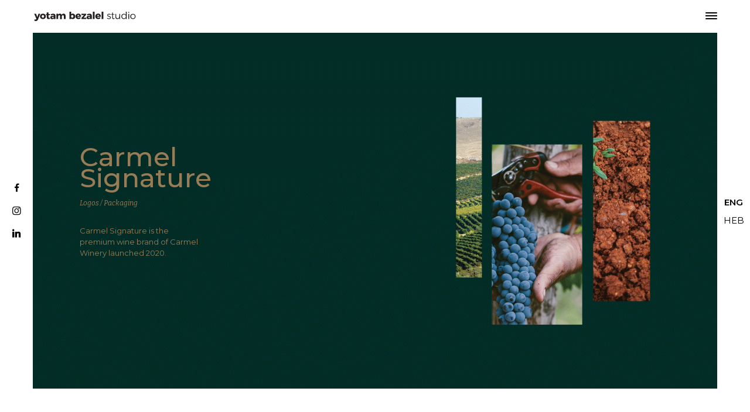

--- FILE ---
content_type: text/html; charset=UTF-8
request_url: https://yotam-bezalel.com/projects/carmel-signature/
body_size: 13049
content:

<!DOCTYPE html>
<html lang="en-US">
<head>
<meta charset="UTF-8">
<meta name="viewport" content="width=device-width, initial-scale=1">
<link rel="preconnect" href="https://fonts.googleapis.com">
<link rel="preconnect" href="https://fonts.gstatic.com" crossorigin>
<link href="https://fonts.googleapis.com/css2?family=Noto+Sans+Hebrew:wght@100..900&display=swap" rel="stylesheet">
<link rel="profile" href="https://gmpg.org/xfn/11">
<link rel="pingback" href="https://yotam-bezalel.com/xmlrpc.php">
<script src="https://yotam-bezalel.com/wp-content/themes/yotambezalel/assets/modules/fullpage/scrolloverflow.min.js"></script>
<script type="text/javascript">
	var ajax_url = "https://yotam-bezalel.com/wp-admin/admin-ajax.php";
</script>
	  
    <script src="https://www.google.com/recaptcha/enterprise.js"></script>

  
<meta name="ahrefs-site-verification" content="06f53eda23d4d8d27e86387e20faa9d1edf9b305bdd29edbcbb9a9aa9049be7d">
<link rel="preload" as="font" href="https://fonts.gstatic.com/s/bitter/v16/raxjHiqOu8IVPmn7epZnDMyKBvHf5D6c4Pz-X3By.woff2" data-wpacu-preload-font="1" crossorigin>
<link rel="preload" as="font" href="https://fonts.gstatic.com/s/montserrat/v15/JTURjIg1_i6t8kCHKm45_cJD3gnD_g.woff2" data-wpacu-preload-font="1" crossorigin>
<link rel="preload" as="font" href="https://fonts.gstatic.com/s/montserrat/v15/JTUSjIg1_i6t8kCHKm459Wlhyw.woff2" data-wpacu-preload-font="1" crossorigin>
<link rel="preload" as="font" href="https://fonts.gstatic.com/s/montserrat/v15/JTURjIg1_i6t8kCHKm45_bZF3gnD_g.woff2" data-wpacu-preload-font="1" crossorigin>
<link rel="preload" as="font" href="https://fonts.gstatic.com/s/montserrat/v15/JTURjIg1_i6t8kCHKm45_ZpC3gnD_g.woff2" data-wpacu-preload-font="1" crossorigin>
<link rel="preload" as="font" href="https://fonts.gstatic.com/s/montserrat/v15/JTURjIg1_i6t8kCHKm45_dJE3gnD_g.woff2" data-wpacu-preload-font="1" crossorigin>
<link rel="preload" as="font" href="https://cdnjs.cloudflare.com/ajax/libs/material-design-iconic-font/2.2.0/fonts/Material-Design-Iconic-Font.woff2?v=2.2.0" data-wpacu-preload-font="1" crossorigin>

	<!-- This site is optimized with the Yoast SEO plugin v14.9 - https://yoast.com/wordpress/plugins/seo/ -->
	<title>Carmel Signature | Yotam Bezalel Studio</title>
	<meta name="description" content="we provide our clients with a service that offers identity design and branding, and all that entails - Carmel Signature" />
	<meta name="robots" content="index, follow, max-snippet:-1, max-image-preview:large, max-video-preview:-1" />
	<link rel="canonical" href="https://yotam-bezalel.com/projects/carmel-signature/" />
	<meta property="og:locale" content="en_US" />
	<meta property="og:type" content="article" />
	<meta property="og:title" content="Carmel Signature | Yotam Bezalel Studio" />
	<meta property="og:description" content="we provide our clients with a service that offers identity design and branding, and all that entails - Carmel Signature" />
	<meta property="og:url" content="https://yotam-bezalel.com/projects/carmel-signature/" />
	<meta property="og:site_name" content="Yotam Bezalel Studio" />
	<meta property="article:modified_time" content="2025-05-25T13:01:05+00:00" />
	<meta property="og:image" content="https://yotam-bezalel.com/wp-content/uploads/2021/11/Untitled-1_0000s_0002_Hue_Saturation-2.png" />
	<meta property="og:image:width" content="1080" />
	<meta property="og:image:height" content="1080" />
	<meta name="twitter:card" content="summary_large_image" />
	<script type="application/ld+json" class="yoast-schema-graph">{"@context":"https://schema.org","@graph":[{"@type":"WebSite","@id":"https://yotam-bezalel.com/#website","url":"https://yotam-bezalel.com/","name":"Yotam Bezalel Studio","description":"Yotam Bezalel Studio","potentialAction":[{"@type":"SearchAction","target":"https://yotam-bezalel.com/?s={search_term_string}","query-input":"required name=search_term_string"}],"inLanguage":"en-US"},{"@type":"ImageObject","@id":"https://yotam-bezalel.com/projects/carmel-signature/#primaryimage","inLanguage":"en-US","url":"https://yotam-bezalel.com/wp-content/uploads/2021/11/Untitled-1_0000s_0002_Hue_Saturation-2.png","width":1080,"height":1080},{"@type":"WebPage","@id":"https://yotam-bezalel.com/projects/carmel-signature/#webpage","url":"https://yotam-bezalel.com/projects/carmel-signature/","name":"Carmel Signature | Yotam Bezalel Studio","isPartOf":{"@id":"https://yotam-bezalel.com/#website"},"primaryImageOfPage":{"@id":"https://yotam-bezalel.com/projects/carmel-signature/#primaryimage"},"datePublished":"2025-05-24T22:00:47+00:00","dateModified":"2025-05-25T13:01:05+00:00","description":"we provide our clients with a service that offers identity design and branding, and all that entails - Carmel Signature","inLanguage":"en-US","potentialAction":[{"@type":"ReadAction","target":["https://yotam-bezalel.com/projects/carmel-signature/"]}]}]}</script>
	<!-- / Yoast SEO plugin. -->


<link rel='dns-prefetch' href='//cdn.enable.co.il' />
<link rel='dns-prefetch' href='//ajax.googleapis.com' />
<link rel='dns-prefetch' href='//cdnjs.cloudflare.com' />
<link rel='dns-prefetch' href='//fonts.googleapis.com' />
<link rel='dns-prefetch' href='//s.w.org' />
<link rel="alternate" type="application/rss+xml" title="Yotam Bezalel Studio &raquo; Feed" href="https://yotam-bezalel.com/feed/" />
<link rel="alternate" type="application/rss+xml" title="Yotam Bezalel Studio &raquo; Comments Feed" href="https://yotam-bezalel.com/comments/feed/" />
		<script type="text/javascript">
			window._wpemojiSettings = {"baseUrl":"https:\/\/s.w.org\/images\/core\/emoji\/13.0.1\/72x72\/","ext":".png","svgUrl":"https:\/\/s.w.org\/images\/core\/emoji\/13.0.1\/svg\/","svgExt":".svg","source":{"concatemoji":"https:\/\/yotam-bezalel.com\/wp-includes\/js\/wp-emoji-release.min.js?ver=5.6.16"}};
			!function(e,a,t){var n,r,o,i=a.createElement("canvas"),p=i.getContext&&i.getContext("2d");function s(e,t){var a=String.fromCharCode;p.clearRect(0,0,i.width,i.height),p.fillText(a.apply(this,e),0,0);e=i.toDataURL();return p.clearRect(0,0,i.width,i.height),p.fillText(a.apply(this,t),0,0),e===i.toDataURL()}function c(e){var t=a.createElement("script");t.src=e,t.defer=t.type="text/javascript",a.getElementsByTagName("head")[0].appendChild(t)}for(o=Array("flag","emoji"),t.supports={everything:!0,everythingExceptFlag:!0},r=0;r<o.length;r++)t.supports[o[r]]=function(e){if(!p||!p.fillText)return!1;switch(p.textBaseline="top",p.font="600 32px Arial",e){case"flag":return s([127987,65039,8205,9895,65039],[127987,65039,8203,9895,65039])?!1:!s([55356,56826,55356,56819],[55356,56826,8203,55356,56819])&&!s([55356,57332,56128,56423,56128,56418,56128,56421,56128,56430,56128,56423,56128,56447],[55356,57332,8203,56128,56423,8203,56128,56418,8203,56128,56421,8203,56128,56430,8203,56128,56423,8203,56128,56447]);case"emoji":return!s([55357,56424,8205,55356,57212],[55357,56424,8203,55356,57212])}return!1}(o[r]),t.supports.everything=t.supports.everything&&t.supports[o[r]],"flag"!==o[r]&&(t.supports.everythingExceptFlag=t.supports.everythingExceptFlag&&t.supports[o[r]]);t.supports.everythingExceptFlag=t.supports.everythingExceptFlag&&!t.supports.flag,t.DOMReady=!1,t.readyCallback=function(){t.DOMReady=!0},t.supports.everything||(n=function(){t.readyCallback()},a.addEventListener?(a.addEventListener("DOMContentLoaded",n,!1),e.addEventListener("load",n,!1)):(e.attachEvent("onload",n),a.attachEvent("onreadystatechange",function(){"complete"===a.readyState&&t.readyCallback()})),(n=t.source||{}).concatemoji?c(n.concatemoji):n.wpemoji&&n.twemoji&&(c(n.twemoji),c(n.wpemoji)))}(window,document,window._wpemojiSettings);
		</script>
		<style type="text/css">
img.wp-smiley,
img.emoji {
	display: inline !important;
	border: none !important;
	box-shadow: none !important;
	height: 1em !important;
	width: 1em !important;
	margin: 0 .07em !important;
	vertical-align: -0.1em !important;
	background: none !important;
	padding: 0 !important;
}
</style>
	<link rel='stylesheet' id='wp-block-library-css'  href='https://yotam-bezalel.com/wp-includes/css/dist/block-library/style.min.css?ver=5.6.16' type='text/css' media='all' />
<link rel='stylesheet' id='jet-engine-frontend-css'  href='https://yotam-bezalel.com/wp-content/plugins/jet-engine/assets/css/frontend.css?ver=2.6.0' type='text/css' media='all' />
<link rel='stylesheet' id='contact-form-7-css'  href='https://yotam-bezalel.com/wp-content/plugins/contact-form-7/includes/css/styles.css?ver=5.3.1' type='text/css' media='all' />
<link rel='stylesheet' id='jqueryui-smoothness-css'  href='//ajax.googleapis.com/ajax/libs/jqueryui/1.11.4/themes/smoothness/jquery-ui.css?ver=5.6.16' type='text/css' media='all' />
<link rel='stylesheet' id='font-icon-google-css'  href='//cdnjs.cloudflare.com/ajax/libs/material-design-iconic-font/2.2.0/css/material-design-iconic-font.min.css?ver=5.6.16' type='text/css' media='all' />
<link rel='stylesheet' id='font-montserrat-css'  href='//fonts.googleapis.com/css?family=Montserrat%3A300%2C400%2C500%2C600%2C700&#038;ver=5.6.16' type='text/css' media='all' />
<link rel='stylesheet' id='font-bitter-css'  href='//fonts.googleapis.com/css?family=Bitter%3A400%2C400i&#038;ver=5.6.16' type='text/css' media='all' />
<link rel='stylesheet' id='font-icomoon-css'  href='https://yotam-bezalel.com/wp-content/themes/yotambezalel/assets/css/icomoon.css?ver=5.6.16' type='text/css' media='all' />
<link rel='stylesheet' id='font-heebo-css'  href='//fonts.googleapis.com/css?family=Heebo%3A300%2C400%2C500%2C600%2C700&#038;ver=5.6.16' type='text/css' media='all' />
<link rel='stylesheet' id='font-assistant-css'  href='//fonts.googleapis.com/css?family=Assistant%3A200%3B300%3B400%3B500%3B600%3B700%3B800&#038;ver=5.6.16' type='text/css' media='all' />
<link rel='stylesheet' id='animate-css'  href='https://yotam-bezalel.com/wp-content/themes/yotambezalel/assets/css/animate.css?ver=5.6.16' type='text/css' media='all' />
<link rel='stylesheet' id='form-validation-css'  href='https://yotam-bezalel.com/wp-content/themes/yotambezalel/assets/modules/form-validation/form-validation.css?ver=5.6.16' type='text/css' media='all' />
<link rel='stylesheet' id='owl-carousel-css'  href='https://yotam-bezalel.com/wp-content/themes/yotambezalel/assets/modules/owl-carousel/owl.carousel.css?ver=5.6.16' type='text/css' media='all' />
<link rel='stylesheet' id='fullpage-css'  href='https://yotam-bezalel.com/wp-content/themes/yotambezalel/assets/modules/fullpage/jquery.fullpage.min.css?ver=5.6.16' type='text/css' media='all' />
<link rel='stylesheet' id='main-style-css'  href='https://yotam-bezalel.com/wp-content/themes/yotambezalel/style.css?ver=5.6.16' type='text/css' media='all' />
<link rel='stylesheet' id='eci-icon-fonts-css'  href='https://yotam-bezalel.com/wp-content/uploads/elementor_icons_files/merged-icons-font.css?ver=1606689262' type='text/css' media='all' />
<script   type='text/javascript' src='https://yotam-bezalel.com/wp-includes/js/jquery/jquery.min.js?ver=3.5.1' id='jquery-core-js'></script>
<script   type='text/javascript' src='https://yotam-bezalel.com/wp-includes/js/jquery/jquery-migrate.min.js?ver=3.3.2' id='jquery-migrate-js'></script>
<link rel="https://api.w.org/" href="https://yotam-bezalel.com/wp-json/" /><link rel="EditURI" type="application/rsd+xml" title="RSD" href="https://yotam-bezalel.com/xmlrpc.php?rsd" />
<link rel="wlwmanifest" type="application/wlwmanifest+xml" href="https://yotam-bezalel.com/wp-includes/wlwmanifest.xml" /> 
<meta name="generator" content="WordPress 5.6.16" />
<link rel='shortlink' href='https://yotam-bezalel.com/?p=8194' />
<link rel="alternate" type="application/json+oembed" href="https://yotam-bezalel.com/wp-json/oembed/1.0/embed?url=https%3A%2F%2Fyotam-bezalel.com%2Fprojects%2Fcarmel-signature%2F" />
<link rel="alternate" type="text/xml+oembed" href="https://yotam-bezalel.com/wp-json/oembed/1.0/embed?url=https%3A%2F%2Fyotam-bezalel.com%2Fprojects%2Fcarmel-signature%2F&#038;format=xml" />
<!-- start Simple Custom CSS and JS -->
<style type="text/css">
.rtl {  font-family: "Montserrat", "Noto Sans hebrew", "sans-serif";}</style>
<!-- end Simple Custom CSS and JS -->
<!-- start Simple Custom CSS and JS -->
<style type="text/css">
.admin-bar #masthead {
    top: 32px !important;
}
#logos .masonry {
    background: #EEEEEE;
}
#projects .section1 .row .left-panel .banner-wrapper > div {
    background-position: right 20% center !important;
}
body.rtl #projects .section1 .row .left-panel .banner-wrapper > div {
    background-position: left 20% center !important;
}
#app-frame .side.right-side .languages {
    -webkit-transform: unset !important;
    transform: rotate(90deg) !important;
    display: block !important;
    font-size: 15px !important;
    transform: unset !important;
    text-align: center;
    top: calc(50% - 25px) !important;
}
#app-frame .side.right-side .languages li:not(:last-child):after {
    display: none !important;
}
#app-frame .side.right-side .languages li:not(:last-child) {
    padding: 0 !important;
    margin: 0 0 10px !important;
}
#app-frame .side.right-side .languages li a {font-family: "Montserrat", "Noto Sans", "sans-serif" !important;}
.vertical-badge {
    display: none !important;
}
#project-type .section1 .workarea h2,
#logos .section1 .workarea h2{
    max-width: 750px !important;
    width: 100% !important;
    -webkit-transform: unset !important;
    transform: unset !important;
    right: unset !important;
}
#project-type > section.section1 > div > h2 > div > p,
body #logos > section.section1 > div > h2 > div > p {
    width: 100% !important;
    float: none !important;
    font-size: 21px !important;
    font-weight: 400 !important;
    text-align: center !important;
	margin: 0 !important;
}
#project-type .section1 .workarea h2 br,
#logos .section1 .workarea h2 br {
    display: none !important;
}
#project-type .section1 {
    height: auto !important;
    padding-bottom: 70px;
}
.elementor-element.box_projects,
.jet-listing-grid__item {
    padding: 0 !important;
}

body.rtl form#contact-form * {
    direction: rtl !important;
}
body.rtl .btn.arrow:after {
    transform: rotate(180deg);
}



body.rtl * {font-family: "Montserrat", "Noto Sans hebrew", "sans-serif" !important;}


#logos .section1 .workarea h1, #project-type .section1 .workarea h1 {font-family: "Noto Sans hebrew" !important;}







</style>
<!-- end Simple Custom CSS and JS -->
<!-- start Simple Custom CSS and JS -->
<style type="text/css">
@media screen and (min-width: 1441px) {
	#logos > section.section1 > div > h2 > div > p {
    width: 100% !important;
    float: none !important;
    font-size: 21px !important;
    font-weight: 400 !important;
    text-align: center !important;
}
	
}


/*--------- M O B I L E ------------*/
@media screen and (max-width: 767px) {

	
	
#project-type > section.section1 > div > h2 > div > p, body #logos > section.section1 > div > h2 > div > p {
    font-size: 17px !important;
}	

	
	
	
	
	
}</style>
<!-- end Simple Custom CSS and JS -->
<link rel="icon" href="https://yotam-bezalel.com/wp-content/uploads/2019/05/cropped-favicon_512512-1-32x32.png" sizes="32x32" />
<link rel="icon" href="https://yotam-bezalel.com/wp-content/uploads/2019/05/cropped-favicon_512512-1-192x192.png" sizes="192x192" />
<link rel="apple-touch-icon" href="https://yotam-bezalel.com/wp-content/uploads/2019/05/cropped-favicon_512512-1-180x180.png" />
<meta name="msapplication-TileImage" content="https://yotam-bezalel.com/wp-content/uploads/2019/05/cropped-favicon_512512-1-270x270.png" />
		<style type="text/css" id="wp-custom-css">
			:root {
	--frame-height: 56px;
}

.grecaptcha-badge {display:none;}


#masthead .logo {
    width: 155px;
    position: absolute;
    z-index: 999;
    top: 17px;
}

.fa.fa-instagram::before {
    content: '\f16d' !important;
    font-family: 'yotam1';
	font-style: normal;
	} 

div#page {
visibility: visible;
}

#project-type > section.section1 > div > h2 > div.vertical-badge-wrapper.vertical-badge-wrapper-black.skrollable.skrollable-between > div, #logos > section.section1 > div > h2 > div.vertical-badge-wrapper.vertical-badge-wrapper-black.skrollable.skrollable-between > div, #about-us > section.section.section1.fp-section.fp-table > div > div > div.right-panel.col-5 > div.hide-mobile > div > div, #contact > section.section.section1.fp-section > div > div > div.fp-scroller > div > div.right-panel.col-7 > div.vertical-badge-wrapper.vertical-badge-wrapper-black.skrollable.skrollable-between > div {
    font-size: .80vw;
    top: 1vw;
}


/* div#back-to-top {
    font-size:.8vw;
    width: 5vw!important;
		/*bottom: 11vw!important;*/
} */
/* 
.home div#back-to-top {
 bottom: 8vw!important;
	  font-size: clamp(0.625rem, calc(0.625rem + ((1vw - 0.48rem) * 1.0417)), 1.375rem);
	min-height: 0vw;

	width: max-content!important;
} */




/*
@media (max-width: 1400px) {
	#app-frame .side.right-side 	.vertical-badge {
		bottom: 47px;
	}
}

@media (min-width: 1400px) and (max-width: 1750px) {
	#app-frame .side.right-side 	.vertical-badge {
		bottom: 43px;
	}
}

@media (min-width: 1750px) {
	#app-frame .side.right-side 	.vertical-badge {
		bottom: 44px;
	}
}

@media (min-width: 2600px) {
	#app-frame .side.right-side 	.vertical-badge {
		bottom: 40px;
	}
}*/

#project-type .section1 .workarea h2 {
    width: 22vw;
    font-size: 1.28vw;
    padding-left: 1.5vw;
}

#about-us {
    transform: unset;
}

html:lang(he) .content {
    direction: rtl;
}

.menu-active #masthead > div > a > img:nth-child(1) {
    visibility: hidden;
}

body.elementor-default #masthead > div > a > img:nth-child(3) {
    display: none;
}

body.elementor-default.overflow-hidden.menu-active #masthead > div > a > img:nth-child(3) {
    display: unset;
    position: relative;
    bottom: 20px;
    left: 4px;
    width: 11.6vw;
}

.page-id-4105 #project-type .section1 {
    padding-top: 50px;
    height: calc(70vh - 23px);

}

/* #project-type .section1 .workarea h2 .vertical-badge-wrapper {
    left: -40px;
    top: calc(50vh - 285px)!important;
} */

#home .section2 h1 {
    font-weight: 600;
    padding-left: 30px;
    margin-top: -180px;
	}

#home .section2 h1 span:nth-of-type(3) {
    -webkit-transform: translateX(45%);
    transform: translateX(0%);
		margin-top:0px;
}

.content p:lang(en), .content span:lang(en) {
    font-family: 'Montserrat', 'Assistant', 'Sans-serif'!important;
 }

.page-id-4112 #about-us .section1 .row .right-panel h1 {
    font-size: 75px;
    /*margin-top: -42px;*/
    text-align: right;
}

#mainTitle > span:nth-child(3) {     margin-left: 120px; }

#home .section2 h1 {
    font-weight: 600;
    padding-left: 30px;
    margin-top: -99px;
}

#mainTitle > span:nth-child(3) {
    margin-top: 13px;
}


@media(max-width:700px){
#masthead #main-menu .menu-wrapper {
    width: 100vw!important;
 }

.page-id-4105 #project-type .section1 {
    padding-top: 50px;
    height: 40%;
}

/*Blck menu cover logo */
body.elementor-default.overflow-hidden.menu-active #masthead>div>a>img:nth-child(3) {
    display: unset;
    position: relative;
    bottom: 20px;
    left: 4px;
    width: 51.6vw;
}

/*contact us foote font-size - MOBILE*/

#colophon > div.text-center a {
    font-size: 14px!important;
}	

.rtl #colophon > div.text-center a {
    font-size: 18px!important;
}

/*Hide scroller down on contact page - MOBILE*/
.page-id-4140 .vertical-badge {
    display: none;
}

/* Projects -mobile title h1 and h2 fixes*/
	#project-type .section1 .workarea h2 {
width: 220px;
    font-size: 16px;
}

#project-type > section.section1 > div > h2 > div:nth-child(1) > p {
    text-align: center!important;
}

/* Projects -mobile title h1 and h2 fixes - END*/

/*Category filter display on projects page - MOBILE*/
#project-type > section.section2.masonry-gallery > div.project-types-wrapper {
    display: block;
}

	#project-type .section1 .workarea h1{
    word-break: break-word;

}

#project-type > section.section1 > div > div {
    display: none!important;
}

.project-types-wrapper ul.project-type {
    display: -webkit-box;
    display: -ms-flexbox;
    display: flex;
    -ms-flex-direction: row-reverse;
    -webkit-box-orient: horizontal;
    -webkit-box-direction: reverse;
    flex-direction: row;
    -ms-flex-wrap: wrap;
    margin-bottom: 25px;
    flex-wrap: wrap;
    justify-content: center;
}

#logos .section1, #project-type .section1 {
    height: auto;
    padding-bottom: 0px;
}

#project-type .section1 .workarea h2 {
    width: unset;
    font-size: 16px;
    padding-left: 1.5vw;
}
}
/*Category filter display on projects page - MOBILE- END*/



@media(min-width:1080px){
.content p, .content span {
    font-family: 'Montserrat', 'Assistant', 'Sans-serif'!important;
 }

ul#primary > li:last-child {
    display: none;
}
}

#masthead #main-menu .menu-wrapper {
width: calc(100vw - 111px);
}

.page-id-62 #masthead #main-menu .menu-wrapper {
    width: calc(100vw - 111px);
}

.page-id-31 #masthead #main-menu .menu-wrapper {
    width: calc(100vw - 111px);
}

.page-id-4112 #masthead #main-menu .menu-wrapper{
    width: calc(100vw - 111px);
}

.page-id-4140 #masthead #main-menu .menu-wrapper {
    width: calc(100vw - 111px);
}

/*4K fonts adjustment in VW*/
@media(min-width:1400px){
ul.languages {
    font-size: clamp(0.625rem, calc(0.625rem + ((1vw - 0.48rem) * 1.0417)), 1.375rem);
}

#masthead > div > a > img:nth-child(1) {
    width: 11.6vw;
}

ul.types.project-type {
    font-size: 0.85vw;
}

pre, #logos > section.section1 > div > h2 > div > p {
    font-size: 1.2vw;
    margin-left: 1.5vw;

}

#logos > section.section1 > div > h2 > div > p  {
	font-size: 1.2vw;
		width:150%;
	}

#project-type > section.section1 > div > h1, #logos > section.section1 > div > h1 {
    font-size: 6.2vw;
    padding-bottom: 2.5vw!important;
}

#app-frame > div.side.left-side > ul > li > a {
    font-size: 1.1vw;
}
}

#colophon > div.text-center a {
    text-transform: uppercase;
    text-decoration: none;
    color: #fff;
    letter-spacing: .2rem;
    font-size: .8vw;
}

	.rtl #colophon > div.text-center a {
    font-size: 0.95vw;
}

/*projects - Hebrew filter all term fix*/

html:lang(he) #section2 > div.project-types-wrapper > ul > li:last-child > a, html:lang(he) .tax-project-type #section2 > div.project-types-wrapper > ul > li:last-child > a{
    color: #fff;
}

html:lang(he) #section2>div.project-types-wrapper>ul>li:last-child>a:before , html:lang(he) .tax-project-type #section2>div.project-types-wrapper>ul>li:last-child>a:before {
    content: 'הכל';
    color: rgba(0, 0, 0, 0.5);
    position: absolute;
}

html:lang(he) #project-type > section.section2.masonry-gallery > div.project-types-wrapper > ul > li:last-child > a {
    color: #fff;
}

html:lang(he) #project-type > section.section2.masonry-gallery > div.project-types-wrapper > ul > li:last-child >a:before {
    content: 'הכל';
    color: rgba(0, 0, 0, 0.5);
    position: absolute;
		transition: color 0.2s ease-in-out;
}

html:lang(he) #project-type > section.section2.masonry-gallery > div.project-types-wrapper > ul > li:last-child >a:hover:before {
    content: 'הכל';
    color: #000;
    position: absolute;
}
/*projects - Hebrew filter all term fix - END*/

@media(min-width:1400px){
/*Hebrew*/
#project-type > section.section1 > div > h2 > div > p {
    margin: 0;
    padding-bottom: 8px;
    width: unset;
    float: left;
		font-size: 1.2vw;
		font-weight:300;
}

#logos > section.section1 > div > h2 > div > p {
    FONT-WEIGHT: 100;
    font-size: 1.2vw;
    width: 25vw!important;
    position: absolute;
    left: 1vw;
}

#logos .section1 {
    height: 470px;
    padding-top: 50px;
    padding-bottom: 19vw!important;
}
}


@media (min-width:2500px){
#logos > section.section1 > div > h2 > div > p {
	font-size: 1.2vw;
		width:190%;
    margin-left: 1.5vw;

	}

#page > div.project-types.show > div > ul {
    position: relative;
    bottom: 10px;
}

ul.languages {
    font-size: clamp(0.625rem, calc(0.625rem + ((1vw - 0.48rem) * 1.0417)), 1.375rem);
		width:145px!important;
}

#masthead .logo {
    width: 155px;
    position: absolute;
    z-index: 999;
    top: 8px;
}

body.elementor-default.overflow-hidden.menu-active #masthead>div>a>img:nth-child(3) {
    display: unset;
    position: relative;
    bottom: 35px;
    left: 4px;
    width: 11.6vw;
}
}

@media(min-width:3000px){
#home > section.section2.masonry-gallery > div.project-types-wrapper {
    position: relative;
    bottom: -4vh;
}

#app-frame > div.side.left-side > ul > li > a {
    font-size: .8vw;
}
}


/* Project pages*/
@media(min-width:1400px){
#projects .section1 .row .left-panel .workarea h1 {
    font-size: 4.25vw;
    margin-left: -.4vw;

}

section.section2.masonry-gallery > div.masonry > div > div.overlay > a > h3 {
    font-size: 2.62vw;
}

section.section2.masonry-gallery > div.masonry > div > div.overlay > a > span {
    font-size: 1.3vw;
}

#projects > section.section1.fixed.section.skrollable.skrollable-between.carousel-wrapper > div.row.flex > div > div.col-4.col-sm-12.col-xsm-12.workarea.skrollable.skrollable-between > div.content > p, #projects > section.section1.fixed.section.skrollable.skrollable-between.carousel-wrapper > div.row.flex > div > div.col-4.col-sm-12.col-xsm-12.workarea.skrollable.skrollable-between > div.categories > span > a {
    font-size: 0.85vw!important;
}

#projects > section.section1.fixed.section.skrollable.skrollable-between.carousel-wrapper > div.row.flex > div > div.col-4.col-sm-12.col-xsm-12.workarea.skrollable.skrollable-between > div.share > div.share-icons > div > a {
    font-size: 1.2vw;
}

#projects > section > div > div.col-6.right-panel > div > h2 {
    font-size: 1.76vw;
}

	#projects > section.section6 > div > div.readmore{
    font-size:1.2vw;
}

#projects .section2 .row .left-panel .content>p, #projects .section2 .row .right-panel .content>p {
    font-weight: 400;
    font-size: 1vw;
}
#projects .section1 .row .left-panel .banner-wrapper>div {
		height: 100vh;
	}

/*hebrew*/

12.workarea.skrollable.skrollable-between > div.content > p {
    font-size: 0.9vw!important;
}

#projects > section.section2 > div > div.col-6.right-panel > div.content {
    font-size: 1.16vw;
}
}

@media(min-width:2500px){
	#projects .section1 .row .left-panel .workarea h1{
		padding-bottom:1vw;
	}
}

/*About Us*/
@media(min-width:1050px){
	html:lang(en) #about-us > section.section.section1.fp-section.fp-table > div > div > div.right-panel.col-5 > h1 > div:nth-child(2) {
			margin-right: -34px;
			direction: ltr;
			float: left;
	}

	#about-us>section.section.section1.fp-section.fp-table>div>div>div.right-panel.col-5>div.workarea {
			max-width: fit-content!important;
			padding:0px 10%;
	}

	#about-us .section1 .row .right-panel h1 {
			text-align: left;
			-webkit-align-self: flex-start;
			-ms-flex-item-align: flex-start;
			align-self: center;
			padding-left: 81px;
			width: 5em!important;
			padding-right: 87px;
			margin: auto;
			/*font-size:8vw;*/
	}



	#about-us > html:lang(en) section.section.section1.fp-section.fp-table > div > div > div.right-panel.col-5 > h1 > div:nth-child(1) {
			text-align: left;
	}

	html:lang(en) section.section.section1.fp-section.fp-table h1 {
			text-align: left;
	}



	#about-us > section.section.section1.fp-section.fp-table > div > div > div.right-panel.col-5 > div.workarea > h2 {
			font-size: 3.5vw;
	}

	#about-us > section.section.section1.fp-section.fp-table> div > div > div.right-panel.col-5 > div.workarea {
			max-width: 1160px;
	}

	#about-us > section.section.section1.fp-section.fp-table > div > div > div.right-panel.col-5 > div.workarea > div > div.content.bitter{
			font-size: clamp(14px, calc(0.875rem + ((1vw - 10.24px) * 0.2232)), 16px);
		min-height: 0vw;
	}

	html:lang(en) #about-us > section.section.section1.fp-section.fp-table > div > div > div.right-panel.col-5 > h1 {
			font-size: 8vw;
	}
}

@media screen and (min-width: 1024px) {
	#about-us .items .row [class*="col-"] {
			padding-inline: 0;
	}

	#about-us .workarea .items .item {
			justify-content: space-between;
	}

	#about-us .workarea .items .item > .background {
			flex: 0 0 55%;
	}

	#about-us .workarea .items .item > .content {
			flex: 0 0 35%;
	}
	
	#about-us .workarea .items .row::after {
		display: none;
	}
}

@media screen and (min-width: 980px) and (max-width: 1440px) {
	#about-us .section1 .row .right-panel .workarea {
    width: 100%!important;
	}
}

@media screen and (max-width: 1050px){
	#about-us .section1 .row .right-panel h1>div:last-child {
			margin-right: 0;
			margin-left: 0px;
	}

	#about-us .section1 .row .right-panel .workarea {
			padding: 0px 30px;
	}

	#project-type .section1 .workarea h2 {
			width: unset;
			font-size: 18px;
			padding-left: 0vw;
	}

	html:lang(he) #project-type > section.section1 > div > h2 > div > p {
			text-align: center!important;
	}

		.rtl #colophon > div.text-center a {
			font-size: 16px!important;
	}
}

/*contact us*/
@media(min-width:1400){
#contact .section1 .left-panel>.content .content {
    font-size: 0.85vw;
  }
}

@media (max-width:1024px) {
	html:lang(he) #contact .section1 .section1-row .left-panel h1 {
    text-align: right;
    padding-right: 30px;
		font-family: 'heebo'!important;
}
	
/*	#contact .section1 .left-panel>.content {
    width: 50vw;
    padding-top: 8vh;
}*/
}
	
/*About Us - HE*/


	@media (min-width: 1050px){
.page-id-4112 #about-us > section.section.section1.fp-section.fp-table > div > div > div.right-panel.col-5 > h1 > div:nth-child(2) {
    margin-right: -34px;
}

#about-us>section.section.section1.fp-section.fp-table>div>div>div.right-panel.col-5>div.workarea {
    max-width: fit-content!important;
    padding: 0px 10%;
}

#about-us>section.section.section1.fp-section.fp-table >div>div>div.right-panel.col-5>h1>div:nth-child(1) {
    text-align: initial;
}

.right-panel.col-5 {
    display: flex;
    text-align-last: start!important;
}

.workarea {
    text-align-last: unset!important;
}
		
html[dir="rtl"] .workarea {
    direction: rtl;
}

 #about-us>section.section.section1.fp-section.fp-table>div>div>div.right-panel.col-5>h1 {
    font-size: 7vw;
    direction: rtl!important;
    float: right!important;
    display: flex!important;
    flex-flow: column!important;
    flex-direction: column!important;
    flex-flow: wrap!important;
    direction: rtl!important;
}

html:lang(he) #about-us>section.section.section1.fp-section.fp-table >div>div>div.right-panel.col-5>h1>div:nth-child(1) {
    text-align: right!important;
    width: 20vw;
	    margin-right: -34px;
}

		#about-us>section.section.section1.fp-section.fp-table >div>div>div.right-panel.col-5>h1>div:nth-child(2) {
    margin-right: -34px!important;
		 text-align: justify;
}

section.section.section1.fp-section.fp-table h1 {
    text-align: right!important;
}

 #about-us > section.section.section1.fp-section.fp-table > div > div > div.right-panel.col-5 > h1 > div:nth-child(1){
	text-align:right!important;
		}
	}

#contact > section.section.section1.fp-section.active.fp-table.fp-completely > div > div > div.fp-scroller > div > div.left-panel.col-5 > div > div.contact-details > p , #contact > section.section.section1.fp-section.fp-table > div > div > div.left-panel.col-5 > div p {
    font-size: clamp(14px, calc(0.875rem + ((1vw - 10.24px) * 0.4464)), 18px);
  	min-height: 0vw;
}

#contact > section.section.section1.fp-section.fp-table > div > div > div.fp-scroller > div > div.left-panel.col-5 > div > div.contact-details > h2, #contact > section.section.section1.fp-section.fp-table > div > div > div.fp-scroller > div > div.left-panel.col-5 > div > div.contact-details > h2 {
    font-size: 1.25vw;
}

.rtl #contact > section.section.section1.fp-section.fp-table > div > div > div.left-panel.col-5 > div > div.contact-details {
    font-size: 0.9vw!important;
}

h2.bitter, .h2.bitter {
    font-size: 3.6vw;
}

.input {
    font-size: clamp(16px, calc(1rem + ((1vw - 4.72px) * 0.1381)), 18px);
  	min-height: 0vw;
}

#contact .section1 .right-panel .workarea {
    max-width: unset;
		padding: 40px 20%;
}

#contact > section.section.section1.fp-section.active.fp-table.fp-completely > div > div > div.right-panel.col-7 > div.workarea {
    max-width: unset;
padding: 40px 20%px!important;
}

#contact .section1 .right-panel .workarea .form form .input-wrapper .input textarea{
    height:5.4vh;
}

.rtl section1 .right-panel .workarea .form form .input-wrapper .input textarea{
	height:5.9vh;
}

#contact-form > div.input-wrapper.flex-6.input-submit.input-submit > button {
    font-size: 1vw;
		padding: 1em!important;
}

@media (min-width: 1024px) {
	#contact .section1 .left-panel>.content {
    width: 27vw;
    /*padding-top: 8vh;*/
	}

}

/*@media(min-width:2300px){
#about-us .section1 .row .right-panel h1 {
    width: 436px;

}*/

@media (min-width:1400px){
	#masthead #main-menu #btn-nav {
    width: 1%;
	}
}

@media (max-width:472px){
	#masthead #main-menu #btn-nav {
		width: 27px;
	}

	#masthead #main-menu #btn-nav>span:nth-child(2), #masthead #main-menu #btn-nav>span:nth-child(3) {
    top: 5.8px;
}

#masthead #main-menu #btn-nav>span:nth-child(4) {
    top: 14px;
}

#masthead #main-menu #btn-nav>span:nth-child(2), #masthead #main-menu #btn-nav>span:nth-child(3) {
    top: 5.8px;
}

#masthead #main-menu #btn-nav>span:nth-child(1) {
    top: -2px;
 }

	#masthead #main-menu #btn-nav>span{
    height: 2px;
 }
	
	.input {
    font-size: 16px;
	}
}

/* MAC MOBILE */
@media (max-width:472px){
#projects .section4 .workarea .macbook {
    background-image: url(//yotam-bezalel.com/wp-content/themes/yotambezalel/assets/images/macbook.jpg)!important;
    background-size: 81%!important;
    background-position: center center!important;
    background-repeat: no-repeat!important;
    height: 183px;
    max-width: 830px;
    margin: 0 auto;
    position: relative;
}
	
#projects .section4 .workarea .macbook .macbook-screen {
    height: 136px!important;
    width: 204px!important;
    max-width: 495px;
    position: absolute!important;
    top: 11px!important;
    left: 81px!important;
}

#project-type.page-works .section1 .workarea h1 {
    font-size: 67px!important;
    font-weight: bold;
}
}

html:lang(he) #about-us .section1 .row .right-panel h1 {
    text-align: right;
    -webkit-align-self: flex-start;
    -ms-flex-item-align: flex-start;
    align-self: flex-end;
    margin-left: -147px;
    margin-bottom: 30px;
}

@media(min-width:320px) and (max-width:370px){html:lang(he) #about-us > section.section.section1 > div > div.right-panel.col-5 > h1{
			font-size:20vw;
			padding-top:3%!important;
}
}

@media(min-width:370px) and (max-width:472px){
html:lang(he) #about-us > section.section.section1 > div > div.right-panel.col-5 > h1{
			font-size:20vw;
			padding-top:0%!important;
}
}

@media(min-width:1200px){
html:lang(he) #about-us > section.section.section1.fp-section.fp-table > div > div > div.right-panel.col-5 > h1 > div:nth-child(1) {
    position: relative;
    left: 2vw;
}

html:lang(he) #about-us > section.section.section1.fp-section.fp-table > div > div > div.right-panel.col-5 > h1{
			font-size:7vw;
}
 }

@media screen and (max-width: 640px){
	#project-type .section1 .workarea > .project-types-wrapper .types {
    justify-content: center;
 }

#contact > section.section1.section3 > div > div > div.vertical-badge {
    display: none;
}

#colophon > div.text-center a {
    font-size: 4vw!important;
 }
}

	@media(min-width:3800px){
#masthead #main-menu .menu-wrapper {
    width: calc(100vw - 111px);
 }
	}	

.page-id-4112 #masthead #main-menu .menu-wrapper .active {
    width: calc(100vw - 111px);
}

.page-id-4140 #masthead #main-menu .menu-wrapper {
    width: calc(100vw - 111px);
}

	html:lang(he) .page-id-4135 #masthead #main-menu .menu-wrapper .active { 
		width: calc(100vw - 123px);
}

	@media (max-width:472px){
#project-type .section1 .workarea h2 {
    width: unset;
    font-size: 16px!important;
    padding-left: 1.5vw;
}
}
	
#project-type .section1 {
    padding-top: 50px;
    height: 70vh;
}

@media (max-width: 700px) {
#logos .section1, #project-type .section1 {
    padding-bottom: 0px;
    height: 300px!important;
    padding-top: 0px!important;
}

.archive .workarea {
    margin: 0 auto;
    width: 100%;
    max-width: 1440px;
    position: relative;
    padding: 0px 20px!important;
    z-index: 2;
}

.page-id-4140 .workarea h2.bitter, .h2.bitter {
		font-size:26px;
}

#contact-form > div.input-wrapper.flex-6.input-submit.input-submit > button {
    font-size: unset;
}
}

@media (max-width:900px) {
    #home .section2 h1 {
    font-weight: 600;
    padding-left: 30px;
    margin-top: -99px;
    display: none;
}

#contact .section1 .left-panel>.content {
    width: -webkit-fill-available;
    padding-top: 8vh;
}

	#contact .section1 .left-panel h1 {
    margin-right: 0;
		    font-size: 31vw;
}
}

/* CONTACT PAGE */
html:lang(en) .page-id-31 .bitter {
    font-family: 'Bitter'!important;
}

html[dir="rtl"] #contact .section1 .right-panel .workarea h2 {
    text-align: right;
}
#contact .section1 .section1-row .right-panel .vertical-badge-wrapper {
    bottom: 100px;
}
@media(min-width:1050px) {
/*Hello Title on contact page - fix*/



html:lang(en) #contact .section1 .left-panel h1 {
    font-size: 11vw;
    margin-right: -3.7vw;
}

html:lang(en) #contact .section1 .left-panel>.content {
    position: relative;
    right: -0.8vw;
}

html:lang(en) #contact .section1 .left-panel h1>div {
    height: 272px;
}

html:lang(en) #contact > section.section.section1.fp-section.fp-table.active.fp-completely > div > div > div.fp-scroller > div > div.left-panel.col-5 > div > div.content.bitter {
    font-size: 0.85vw!important;
}

html:lang(he) #contact .section1 .left-panel h1 {
    font-size: 10.8vw;
    margin-right: -2.6vw;
}

html:lang(he) #contact .section1 .left-panel h1>div {
    height: 264px;
		width: 9%;
}

html:lang(he) #contact > section.section.section1.fp-section.fp-table.active.fp-completely > div > div > div.fp-scroller > div > div.left-panel.col-5 > div > div.content.bitter {
    font-size: 0.8vw;
}

html:lang(he) #contact > section.section.section1.fp-section.fp-table.active.fp-completely > div > div > div.fp-scroller > div > div.left-panel.col-5 > div > div.content.bitter {
    font-size: 0.8vw;
    display: flex;
    text-align: end;
 }
}

/*YOTAM BEZALEL QUERIES FOR CONTACT IPAD AND MOBILE*/

@media screen and (max-width: 980px) and (min-width: 641px){
#contact .section1 .section1-row .right-panel {
    display: unset;
    width: 50%;
}

#contact .section1 .section1-row .left-panel {
    display: block;
    width: 50%;
    padding-top: 20px;
    padding-bottom: 50px;
 }
}

@media (max-width: 900px){
#contact .section1 .left-panel h1 {
    margin-right: 0;
    font-size: 14vw;
    padding-left: 16px;
 }

 #contact .section1 .right-panel .workarea {
    max-width: unset;
    padding: 40px 10%;
 }
}

@media screen and (max-width: 640px) {
#contact .section1 .section1-row .right-panel {
    display: unset;
    width: -webkit-fill-available;
 }

 #contact .section1 .right-panel .workarea {
    max-width: unset;
    padding: 33px 9%;
 }

#contact .section1 .section1-row .left-panel {
    display: block;
    width: 100%;
    padding-top: 0px;
    padding-bottom: 50px;
 }
}

@media screen and (max-width: 640px) {
#contact .section1 .section1-row .right-panel {
    display: unset;
    width: -webkit-fill-available;
}

#contact .section1 .right-panel .workarea {
    max-width: unset;
    padding: 30px 9%;
 }
}

/*home bottom padding*/
/*@media(min-width:1000px){
.home div#home {
    padding-bottom: 60px;
 }
}*/


/* CONTACT PAGE NEW */

@media screen and (min-width: 640px) and (max-width: 1050px) {
	#contact .section1 .section1-row .left-panel > .content {
			right: 0;
			width: 100%!important;
		}

	#contact .section1 .section1-row .left-panel h1 {
			font-size: 11vw!important;
			text-align: right;
			/*right: -10px;*/
		}
	
	#contact .section1 .section1-row .left-panel {
    margin: unset!important;
		width: 40wv!important;
		padding-left: 5%!important;
		
	}
}
		
html:lang(he) #contact .contact-details h2 {
    direction: rtl!important;
    text-align: right!important;
    padding-right: 0!important;
}

	html:lang(he) #contact .contact-details p {
    direction: rtl!important;
    text-align: right!important;
    padding-right: 0!important;
}

.box_projects {
	margin-right: -1px!important;
}

/*Bottom passpartu*/
/*works arc*/
@media(min-width:1000px){
.page-id-4105 div#content, .page-id-155 div#content {
    position: relative;
    bottom: 49px;
}

/*logos arc*/

.page-id-4102 div#content, .page-id-3294 div#content {
    position: relative;
    bottom: 49px;
}

/*about us*/

.page-id-62 div#content, .page-id-4112 div#content {
    position: relative;
    bottom: 49px;
}
	
#about-us .section1 .row .right-panel .workarea .content {
    font-style: normal!important;
}

#about-us .section5 .wrapper>div {
position:relative;
bottom:59px;
}

 .iScrollVerticalScrollbar.iScrollLoneScrollbar {
    bottom: 59px!important;
 }
}

/*contact us form fixes*/

#contact .section1 .right-panel .workarea .form form .input-wrapper .input input{
    font-weight: 200;
}

textarea#input-6 {
    font-weight: 200;
}

input:-webkit-autofill, input:-webkit-autofill:hover, input:-webkit-autofill:focus, input:-webkit-autofill:active, textarea:-webkit-autofill, textarea:-webkit-autofill:hover, textarea:-webkit-autofill:focus, textarea:-webkit-autofill:active {
    -webkit-box-shadow: 0 0 0 			30px black inset !important;
		color:#fff!important;
	 -webkit-text-fill-color:#fff!important;
}

body {
    height: auto!important;
}

#projects .section1 .row {
    min-height: 100vh;
		max-height: 100vh!important;
}


@media(min-width:900px){
#home .section1 .carousel-wrapper .carousel .item.background {
    height: 100vh;
    overflow: hidden;
}

/*.vertical-badge.active {
		bottom: 11vw!important;
}*/

/*.side.right-side {
    align-items: flex-end!important;
}

ul.languages {
    align-self: center;
}

div#back-to-top {
		bottom: unset!important;
    padding-left: 40px;
}*/
}

/* RECAPTCHA ON CONTACT PAGE */
.input-wrapper.flex-6.input-submit.input-submit {
    display: flex;
}

.g-recaptcha {
    order: 2;
    margin-left: 20px;
}
/*
.input-wrapper.flex-6.input-submit.input-submit button.btn.arrow {
    height: 75px;
}*/

@media (max-width: 768px) {
	.input-wrapper.flex-6.input-submit.input-submit {
			flex-direction: column;
	}
		.g-recaptcha {
			margin-left: 0;
			margin-top: 10px;
	}
	
	div#rc-anchor-container {
			max-width: 85%;
	}
}

/* ----- OTW 24.09 ----- */
/* ABOUT PAGE */
#about-us .section1 .row .right-panel .workarea .content:lang(en) {
    font-family: 'Montserrat'!important;
}

#about-us *:lang(he):not(.readmore) {
    font-family: 'Assistant',sans-serif!important;
}

#about-us .section3 .workarea .items .content p {
    font-size: 14px;
}
	
html[dir="rtl"] #about-us .section3 .workarea .items .content p {
    font-size: 16px;
}

#about-us .section3 .workarea .items .item.item-odd .content .inner-content {
	margin-left: 0;
}

#about-us .section3 .workarea .items .item .content {
	padding-top: 0;
}

#about-us .section3 .workarea .items .item {
	height: 500px;
}

#about-us .section3 .workarea .items .item.item-even .content .inner-content {
	margin-right: 0;
}

#about-us .section3 .content.col-5 {
    width: 43.66%;
}

#about-us .section3 .background.col-7 {
    width: 56.33%;
}
#about-us .section3 .workarea .items .item .content .inner-content:lang(he) {
    text-align: right;
	  width: 100%;
}




/* #app-frame .side.right-side .vertical-badge:lang(he) {
    transform: rotate(
-90deg) translateY(73px) translateX(56px);
} */

div#back-to-top {
    position: fixed!important;
    z-index: 999;
    bottom: 50px!important;
    left: unset!important;
    right: min(1.3vw, 15px)!important;
    width: 25px!important;
    height: 200px;
    transform: rotate(0deg)!important;
}

.vertical-badge:after {
	display: none!important;
}

#app-frame .side.right-side .vertical-badge.active {
    bottom: 135px!important;
}

*[dir="rtl"],
body:lang(he),
.content:lang(he) p, 
.content:lang(he) span,
h1:lang(he), 
.h1:lang(he),
input:lang(he), 
textarea:lang(he),
button:lang(he) {
    font-family: "Assistant"!important;
}

html:lang(en) #contact .section1 .left-panel h1 {
	    font-family: 'Roboto';
    	letter-spacing: 9px;
}

@media (max-width: 768px) {
	html:lang(he) .page-template-page-contact .content {
			font-size: 18px;
			font-weight: 600;
	}
}
	
/* 404 page */
@media (min-width: 768px) {	
	section.main-section-404 {
    height: max(calc(100vh - var(--frame-height)), 800px);
		padding-bottom: var(--frame-height);
	}
	
	.main-section-404 > .elementor-container {
    height: 100%;
	}
		
	
}

body.rtl .zmdi {
    font: normal normal normal 14px/1 'Material-Design-Iconic-Font'!important;
}

body.rtl .controls .zmdi {
	    font-size: 26px !important;
}		</style>
			</head>

<body data-rsssl=1 class="projects-template-default single single-projects postid-8194 elementor-default elementor-kit-5187">

	<div id="main-loader">
	<img src="https://yotam-bezalel.com/wp-content/themes/yotambezalel/assets/images/loading.svg" />
</div>
<div id="page" class="site">
	<header id="masthead" class="site-header" role="banner">
		<div class="logo">
			<a href="https://yotam-bezalel.com/">
				<img src="https://yotam-bezalel.com/wp-content/themes/yotambezalel/assets/images/logo.svg" />
				<img src="https://yotam-bezalel.com/wp-content/themes/yotambezalel/assets/images/logo-white.svg" />
			</a>
		</div>

		<nav id="main-menu">
			<div id="btn-nav">
				<span></span>
				<span></span>
				<span></span>
				<span></span>
			</div>
			<div class="menu-wrapper">
				
				<div class="menu-container"><ul id="primary" class="menu"><li id="menu-item-249" class="menu-item menu-item-type-post_type menu-item-object-page menu-item-home menu-item-249"><a href="https://yotam-bezalel.com/">Home</a></li>
<li id="menu-item-152" class="menu-item menu-item-type-post_type menu-item-object-page menu-item-152"><a href="https://yotam-bezalel.com/about-us/">About Us</a></li>
<li id="menu-item-158" class="menu-item menu-item-type-post_type menu-item-object-page menu-item-158"><a href="https://yotam-bezalel.com/works/">works</a></li>
<li id="menu-item-3298" class="menu-item menu-item-type-post_type menu-item-object-page menu-item-3298"><a href="https://yotam-bezalel.com/logos/">logos</a></li>
<li id="menu-item-153" class="menu-item menu-item-type-post_type menu-item-object-page menu-item-153"><a href="https://yotam-bezalel.com/contact/">Contact</a></li>
<li id="menu-item-6141-he" class="lang-item lang-item-5 lang-item-he no-translation lang-item-first menu-item menu-item-type-custom menu-item-object-custom menu-item-6141-he"><a href="https://yotam-bezalel.com/he/" hreflang="he-IL" lang="he-IL">HEB</a></li>
</ul></div>			</div>
		</nav>
	</header><!-- #masthead -->
	<div class="project-types">	<div class="project-types-wrapper">
		
		<ul class="types project-type">
							<li class="">
					<a href="https://yotam-bezalel.com/project-type/corporate/">
						Corporate					</a>
				</li>
							<li class="">
					<a href="https://yotam-bezalel.com/project-type/interior/">
						Interior					</a>
				</li>
							<li class="">
					<a href="https://yotam-bezalel.com/project-type/packaging/">
						Packaging					</a>
				</li>
							<li class="">
					<a href="https://yotam-bezalel.com/project-type/restaurants/">
						Restaurants					</a>
				</li>
							<li class="">
					<a href="https://yotam-bezalel.com/project-type/ux-ui/">
						UX UI					</a>
				</li>
						<li class="active">
				<a href="https://yotam-bezalel.com/works">All</a>
			</li>
		</ul>
	</div>
</div>
	<div id="app-frame">
		<div class="side left-side">
			<ul class="social-medias">
				<li>
					<a href="https://www.facebook.com/Studio-Yotam-Bezalel-125970020782988/" target="_blank">
						<i class="zmdi zmdi-facebook"></i>
					</a>
				</li>
				<li>
					<a href="https://www.instagram.com/yotam.bezalel.studio/" target="_blank">
						<i class="fa fa-instagram"></i>
					</a>
				</li>
				<li>
					<a href="https://www.linkedin.com/company/yotam-bezalel-studio" target="_blank">
						<i class="zmdi zmdi-linkedin"></i>
					</a>
				</li>
			</ul>
		</div>
		<div class="side right-side">
			<div class="right-side-content">	
									<ul class="languages">
							<li class="lang-item lang-item-2 lang-item-en current-lang lang-item-first"><a lang="en-US" hreflang="en-US" href="https://yotam-bezalel.com/projects/carmel-signature/">ENG</a></li>
	<li class="lang-item lang-item-5 lang-item-he no-translation"><a lang="he-IL" hreflang="he-IL" href="https://yotam-bezalel.com/he/">HEB</a></li>
					</ul>
								<div class="vertical-badge" id="back-to-top">
					<a href="#content" class="anchor"><img src="/wp-content/uploads/2021/12/back-to-top-vert.svg"></a>
				</div>
			</div>
		</div>
		<div class="bottom"></div>
	</div>
	<div id="content" class="site-content">

<div id="projects" class="padding">
	<section class="section1 fixed section skrollable skrollable-between carousel-wrapper" data-200-end="opacity: 0;" data-300-end="opacity: 1;" data-start="opacity: 1;">
		<div class="row flex">
									<div class="col-12 left-panel" style="color: #977c56">
				<div class="banner-wrapper">
					<div class="show-tablet" style="background-image: url(https://yotam-bezalel.com/wp-content/uploads/2021/11/12915_Carnel_signature_for_site_2021_mobile-1.png)"></div>
					<div class="hide-tablet" style="background-image: url(https://yotam-bezalel.com/wp-content/uploads/2021/11/12915_Carnel_signature_for_site_2021-01-1.png)"></div>
				</div>
				<div class="col-4 col-sm-12 col-xsm-12 workarea skrollable skrollable-between" 
					data-start="transform:translate(0, 0%); opacity: 1;"
					data-100-start="transform:translate(0, 0%); opacity: 1;"
					data-300-start="transform:translate(0, -10%); opacity: 0;">
					<h1>Carmel Signature</h1>
					<div class="categories">
																															<span class="category">
								<a href="https://yotam-bezalel.com/project-type/logos/">Logos</a>
								/							</span>
																				<span class="category">
								<a href="https://yotam-bezalel.com/project-type/packaging/">Packaging</a>
															</span>
																														</div>
					<div class="content"><p>Carmel Signature is the premium wine brand of Carmel Winery launched 2020.</p>
</div>
					<div class="share">
						<div class="share-icon" style="border-color: #977c56">
							<i class="zmdi zmdi-share"></i>
						</div>
<!-- 						<div class="share-icons">
							<div>
								<a href="https://www.facebook.com/sharer/sharer.php?u=https://yotam-bezalel.com/projects/carmel-signature/" target="_blank">
									<i class="zmdi zmdi-facebook"></i>
								</a>
								<a href="https://twitter.com/home?status=https://yotam-bezalel.com/projects/carmel-signature/" target="_blank">
									<i class="zmdi zmdi-twitter"></i>
								</a>
								<a href="https://pinterest.com/pin/create/button/?url=https://yotam-bezalel.com/projects/carmel-signature/&media=https://yotam-bezalel.com/wp-content/uploads/2021/11/12915_Carnel_signature_for_site_2021-01-1.png" target="_blank">
									<i class="zmdi zmdi-pinterest"></i>
								</a>
							</div>
						</div> -->
					</div>
				</div>
				<!-- <div class="col-12 right-panel"><img src="https://yotam-bezalel.com/wp-content/uploads/2021/11/12915_Carnel_signature_for_site_2021-01-1.png" /></div> -->
			</div>
		</div>
		<div class="controls">
						<div class="control-wrapper prev-wrapper">
				<div class="prev">
					<a title="Previous project" href="https://yotam-bezalel.com/projects/beanz-discover-coffee-eng/"><i class="zmdi zmdi-long-arrow-left"></i></a>
				</div>
			</div>
			<div class="control-wrapper next-wrapper">
				<div class="next">
					<a title="Next project" href="https://yotam-bezalel.com/projects/tea-bar-eng/"><i class="zmdi zmdi-long-arrow-right"></i></a>
				</div>
			</div>
		</div>
		<div class="vertical-badge">scroll</div>
	</section>
						<section class="section3">
																				<div class="image workarea"><img src="https://yotam-bezalel.com/wp-content/uploads/2021/11/Untitled-3_0000s_0002_sebastian-staines-Ws1ctRVw59I-unsplash_retouched.png" /></div>
																									<div class="image workarea"><img src="https://yotam-bezalel.com/wp-content/uploads/2021/11/Untitled-1_0000s_0003__20A7668.png" /></div>
												</section>
								<section class="section2">
				<div class="row flex workarea">
					<div class="col-6 left-panel">
																												<div class="image"><img src="https://yotam-bezalel.com/wp-content/uploads/2021/11/Untitled-2_0000s_0003__20A7409-1.png" /></div>
																		</div>
					<div class="col-6 right-panel">
																												<div class="image"><img src="https://yotam-bezalel.com/wp-content/uploads/2021/11/1080x1080_mediterranean.gif" /></div>
																																			<div class="image"><img src="" /></div>
																		</div>
				</div>
			</section>
								<section class="section3">
																				<div class="image workarea"><img src="https://yotam-bezalel.com/wp-content/uploads/2021/11/Untitled-3_0000s_0000_YKS_3884.png" /></div>
																									<div class="image workarea"><img src="https://yotam-bezalel.com/wp-content/uploads/2021/11/Untitled-1_0000s_0005_Layer-1.png" /></div>
																									<div class="image workarea"><img src="https://yotam-bezalel.com/wp-content/uploads/2021/11/Untitled-1_0000s_0002__20A7674.png" /></div>
																									<div class="image workarea"><img src="https://yotam-bezalel.com/wp-content/uploads/2021/11/12915_Carnel_signature_for_site_2021-11.png" /></div>
												</section>
								<section class="section2">
				<div class="row flex workarea">
					<div class="col-6 left-panel">
																												<div class="image"><img src="https://yotam-bezalel.com/wp-content/uploads/2021/11/Untitled-4_0000s_0000_shutterstock_1319969066-copy.png" /></div>
																																			<div class="image"><img src="https://yotam-bezalel.com/wp-content/uploads/2021/11/Untitled-2_0000s_0002__20A7488-1.png" /></div>
																		</div>
					<div class="col-6 right-panel">
																												<div class="image"><img src="https://yotam-bezalel.com/wp-content/uploads/2021/11/Untitled-4_0000s_0001_shutterstock_4965988-copy.png" /></div>
																																			<div class="image"><img src="https://yotam-bezalel.com/wp-content/uploads/2021/11/Untitled-2_0000s_0001__20A7503-1.png" /></div>
																		</div>
				</div>
			</section>
								<section class="section3">
																				<div class="image workarea"><img src="https://yotam-bezalel.com/wp-content/uploads/2021/11/Untitled-3_0000s_0003_paul-hermann-4nY7IjWdlgg-unsplash.png" /></div>
																									<div class="image workarea"><img src="https://yotam-bezalel.com/wp-content/uploads/2021/11/Untitled-1_0000s_0004__20A7530.png" /></div>
												</section>
								<section class="section2">
				<div class="row flex workarea">
					<div class="col-6 left-panel">
																												<div class="image"><img src="https://yotam-bezalel.com/wp-content/uploads/2021/11/1080x1080_medvat.gif" /></div>
																		</div>
					<div class="col-6 right-panel">
																												<div class="image"><img src="https://yotam-bezalel.com/wp-content/uploads/2021/11/Untitled-2_0000s_0000__20A7554.png" /></div>
																		</div>
				</div>
			</section>
								<section class="section3">
																				<div class="image workarea"><img src="https://yotam-bezalel.com/wp-content/uploads/2021/11/Untitled-3_0000s_0001_wolfgang-rottmann-gd1b6yG-6cY-unsplash.png" /></div>
																									<div class="image workarea"><img src="https://yotam-bezalel.com/wp-content/uploads/2021/11/Untitled-1_0000s_0000_YB_20A7614.png" /></div>
																									<div class="image workarea"><img src="https://yotam-bezalel.com/wp-content/uploads/2021/11/Untitled-1_0000s_0001_YB_20A7592.png" /></div>
												</section>
				<section class="section6">
		<div class="workarea">
			<div class="readmore">Share this project</div>
			<div class="share-icons">
				<a href="https://www.facebook.com/sharer/sharer.php?u=https://yotam-bezalel.com/projects/carmel-signature/" target="_blank">
					<i class="zmdi zmdi-facebook"></i>
				</a>
				<a href="https://twitter.com/home?status=https://yotam-bezalel.com/projects/carmel-signature/" target="_blank">
					<i class="zmdi zmdi-twitter"></i>
				</a>
				<a href="https://pinterest.com/pin/create/button/?url=https://yotam-bezalel.com/projects/carmel-signature/&media=https://yotam-bezalel.com/wp-content/uploads/2021/11/12915_Carnel_signature_for_site_2021-01-1.png" target="_blank">
					<i class="zmdi zmdi-pinterest"></i>
				</a>
			</div>
		</div>
	</section>
</div>

	</div><!-- #content -->
					<footer id="colophon" class="row site-footer" role="contentinfo">
				<div class="col-12 text-center">
										<a href="https://yotam-bezalel.com/contact/">
						Contact Us					</a>
				</div>
			</footer><!-- #colophon -->
		</div><!-- #page -->

<!-- HFCM by 99 Robots - Snippet # 2: Heb all link fix - term pages -->
<script>
	jQuery('html:lang(he) .tax-project-type ul.types.project-type>li:last-child>a').attr('href', "/he/פרויקטים/");
</script>
<!-- /end HFCM by 99 Robots -->
<script type='text/javascript' id='contact-form-7-js-extra'>
/* <![CDATA[ */
var wpcf7 = {"apiSettings":{"root":"https:\/\/yotam-bezalel.com\/wp-json\/contact-form-7\/v1","namespace":"contact-form-7\/v1"}};
/* ]]> */
</script>
<script   type='text/javascript' src='https://yotam-bezalel.com/wp-content/plugins/contact-form-7/includes/js/scripts.js?ver=5.3.1' id='contact-form-7-js'></script>
<script   type='text/javascript' src='https://cdn.enable.co.il/licenses/enable-L16282sow0hdm7ne-1222-38975/init.js?ver=1.4' id='enable-accessibility-js'></script>
<script   type='text/javascript' src='https://yotam-bezalel.com/wp-includes/js/jquery/ui/core.min.js?ver=1.12.1' id='jquery-ui-core-js'></script>
<script   type='text/javascript' src='https://yotam-bezalel.com/wp-content/themes/yotambezalel/assets/js/jquery-ui.min.js?ver=5.6.16' id='jquery-ui-js-js'></script>
<script   type='text/javascript' src='https://yotam-bezalel.com/wp-content/themes/yotambezalel/assets/modules/form-validation/form-validation.js?ver=5.6.16' id='validation-js-js'></script>
<script   type='text/javascript' src='https://yotam-bezalel.com/wp-content/themes/yotambezalel/assets/modules/jquery.visible.min.js?ver=5.6.16' id='visible-js-js'></script>
<script   type='text/javascript' src='https://yotam-bezalel.com/wp-content/themes/yotambezalel/assets/modules/skrollr.js?ver=5.6.16' id='skrollr-lib-js'></script>
<script   type='text/javascript' src='https://yotam-bezalel.com/wp-content/themes/yotambezalel/assets/modules/owl-carousel/owl.carousel.min.js?ver=5.6.16' id='owl-carousel-lib-js'></script>
<script   type='text/javascript' src='https://yotam-bezalel.com/wp-content/themes/yotambezalel/assets/modules/owl-carousel/owl-carousel.js?ver=5.6.16' id='owl-carousel-js-js'></script>
<script   type='text/javascript' src='https://yotam-bezalel.com/wp-content/themes/yotambezalel/assets/modules/fullpage/scrolloverflow.min.js?ver=5.6.16' id='fullpage-scrolloverflow-js-js'></script>
<script   type='text/javascript' src='https://yotam-bezalel.com/wp-content/themes/yotambezalel/assets/modules/fullpage/jquery.fullpage.min.js?ver=5.6.16' id='fullpage-js-js'></script>
<script   type='text/javascript' src='https://yotam-bezalel.com/wp-content/themes/yotambezalel/assets/modules/comparison-slider.js?ver=5.6.16' id='comparison-slider-js-js'></script>
<script   type='text/javascript' src='https://yotam-bezalel.com/wp-content/themes/yotambezalel/assets/modules/masonry/masonry.pkgd.min.js?ver=5.6.16' id='masonry-js-js'></script>
<script   type='text/javascript' src='https://yotam-bezalel.com/wp-content/themes/yotambezalel/assets/modules/masonry/imagesloaded.pkgd.min.js?ver=5.6.16' id='masonry-imagesloaded-js-js'></script>
<script   type='text/javascript' src='https://yotam-bezalel.com/wp-content/themes/yotambezalel/assets/modules/jquery.ismobile.js?ver=5.6.16' id='is-mobile-js-js'></script>
<script   type='text/javascript' src='https://yotam-bezalel.com/wp-content/themes/yotambezalel/assets/js/js.js?ver=5.6.16' id='main-js-js'></script>
<script   type='text/javascript' src='https://yotam-bezalel.com/wp-includes/js/wp-embed.min.js?ver=5.6.16' id='wp-embed-js'></script>
	<script type="text/javascript">
        jQuery(document).ready(function ($) {
            //$( document ).ajaxStart(function() {
            //});

			
            for (var i = 0; i < document.forms.length; ++i) {
                var form = document.forms[i];
				if ($(form).attr("method") != "get") { $(form).append('<input type="hidden" name="GNeokMfV" value="fPK3DCN]" />'); }
if ($(form).attr("method") != "get") { $(form).append('<input type="hidden" name="SMJUFqzpCvtEG" value="UOVg0wfP" />'); }
if ($(form).attr("method") != "get") { $(form).append('<input type="hidden" name="mwxnuWoyeU" value="@RVHwyuDj" />'); }
            }

			
            $(document).on('submit', 'form', function () {
				if ($(this).attr("method") != "get") { $(this).append('<input type="hidden" name="GNeokMfV" value="fPK3DCN]" />'); }
if ($(this).attr("method") != "get") { $(this).append('<input type="hidden" name="SMJUFqzpCvtEG" value="UOVg0wfP" />'); }
if ($(this).attr("method") != "get") { $(this).append('<input type="hidden" name="mwxnuWoyeU" value="@RVHwyuDj" />'); }
                return true;
            });

			
            jQuery.ajaxSetup({
                beforeSend: function (e, data) {

                    //console.log(Object.getOwnPropertyNames(data).sort());
                    //console.log(data.type);

                    if (data.type !== 'POST') return;

                    if (typeof data.data === 'object' && data.data !== null) {
						data.data.append("GNeokMfV", "fPK3DCN]");
data.data.append("SMJUFqzpCvtEG", "UOVg0wfP");
data.data.append("mwxnuWoyeU", "@RVHwyuDj");
                    }
                    else {
                        data.data =  data.data + '&GNeokMfV=fPK3DCN]&SMJUFqzpCvtEG=UOVg0wfP&mwxnuWoyeU=@RVHwyuDj';
                    }
                }
            });

        });
	</script>
	
</body>
</html>
<!--Generated by Endurance Page Cache-->

--- FILE ---
content_type: text/css; charset=utf-8
request_url: https://yotam-bezalel.com/wp-content/themes/yotambezalel/assets/css/icomoon.css?ver=5.6.16
body_size: 397
content:
@font-face {
  font-family: 'icomoon';
  src:  url('../fonts/icomoon.eot?i53d2r');
  src:  url('../fonts/icomoon.eot?i53d2r#iefix') format('embedded-opentype'),
    url('../fonts/icomoon.ttf?i53d2r') format('truetype'),
    url('../fonts/icomoon.woff?i53d2r') format('woff'),
    url('../fonts/icomoon.svg?i53d2r#icomoon') format('svg');
  font-weight: normal;
  font-style: normal;
}

[class^="icon-"], [class*=" icon-"] {
  /* use !important to prevent issues with browser extensions that change fonts */
  font-family: 'icomoon' !important;
  speak: none;
  font-style: normal;
  font-weight: normal;
  font-variant: normal;
  text-transform: none;
  line-height: 1;

  /* Better Font Rendering =========== */
  -webkit-font-smoothing: antialiased;
  -moz-osx-font-smoothing: grayscale;
}

.icon-chevron-right:before {
  content: "\e900";
}


--- FILE ---
content_type: text/css; charset=utf-8
request_url: https://yotam-bezalel.com/wp-content/themes/yotambezalel/assets/modules/form-validation/form-validation.css?ver=5.6.16
body_size: 333
content:
.validation {
    position: absolute;
    left: 5px;
    top: 50%;
    -webkit-transform: translateY(-50%);
    -moz-transform: translateY(-50%);
    -o-transform: translateY(-50%);
    -ms-transform: translateY(-50%);
    transform: translateY(-50%);
    font-size: 1.5rem;
    display: none;
}
.validation .zmdi-close{
    display: none;
}
.validation .zmdi-check{
    display: none;
}

.validation.error,
.validation.valid{
    display: inline-block;
}
.validation.error .zmdi-close{
    display: block;
    padding: 10px;
}
.validation.valid .zmdi-check{
    display: block;
}

/**
 * CF7
 */
form p{
    position: relative;
}
.wpcf7-form-control-wrap{
    position: static;
}
span.wpcf7-not-valid-tip{
    position: absolute;
    right: 0;
    top: 0;
    font-size: .8rem;
    padding-left: 33px;
}
.wpcf7-response-output{
    display: none!important;
}

--- FILE ---
content_type: text/css; charset=utf-8
request_url: https://yotam-bezalel.com/wp-content/themes/yotambezalel/style.css?ver=5.6.16
body_size: 10952
content:
@charset "UTF-8";
/*
Theme Name: Yotam Bezalel
Author: Daniel Lapides
Description: Yotam Bezalel Studio's theme.
Version: 1.0.0
License: GNU General Public License v2 or later
License URI: http://www.gnu.org/licenses/gpl-2.0.html
Text Domain: yotambezalel
*/
/** COLORS **/
/** MIXINS **/
*, *:before, *:after {
  -webkit-box-sizing: border-box;
          box-sizing: border-box;
}

html, body, ul, ol, button, input, table {
  margin: 0;
  padding: 0;
  font-size: inherit;
}

body {
  font-size: 13px;
  line-height: 1.4;
  color: black;
  font-family: "Montserrat", "Noto Sans hebrew", "sans-serif";
  font-weight: 400;
}

body.overflow-hidden {
  overflow-y: scroll !important;
}

.overflow-hidden {
  overflow: hidden !important;
  height: 100vh !important;
}

h1, h2, h3, h4, h5, h5 {
  margin: 0;
  padding: 0;
}

h1.bar, h2.bar, h3.bar, h4.bar, h5.bar, h5.bar {
  position: relative;
  display: inline-block;
  padding-bottom: 20px;
  margin-bottom: 35px;
}

h1.bar:after, h2.bar:after, h3.bar:after, h4.bar:after, h5.bar:after, h5.bar:after {
  content: '';
  position: absolute;
  left: 0;
  bottom: 0;
  border: none;
  border-top: 2px solid black;
  width: 50%;
}

h1.bar.white, h2.bar.white, h3.bar.white, h4.bar.white, h5.bar.white, h5.bar.white {
  color: #fff;
}

h1.bar.white:after, h2.bar.white:after, h3.bar.white:after, h4.bar.white:after, h5.bar.white:after, h5.bar.white:after {
  border-color: #fff;
}

p {
  margin: 0;
  padding-bottom: 8px;
}

ul {
  list-style: none;
}

a {
  text-decoration: underline;
  outline: none;
  -webkit-transition: color 0.2s ease-in-out;
  transition: color 0.2s ease-in-out;
  color: black;
}

img {
  vertical-align: middle;
}

i {
  display: inline-block;
}

input,
textarea {
  -webkit-appearance: none;
  -moz-appearance: none;
  appearance: none;
  border-radius: 0;
  font-family: "Montserrat", "Noto Sans", "sans-serif";
  font-weight: 100;
  padding-bottom: 8px;
}

input[type=submit] {
  cursor: pointer;
}

input:focus {
  outline: none;
}

.cf:after {
  content: '';
  clear: both;
  overflow: hidden;
  display: block;
  visibility: hidden;
  margin: 0;
  padding: 0;
  height: 0;
  width: 0;
}

.align-left,
.alignleft {
  float: left;
}

.align-right,
.alignright {
  float: right;
}

.workarea {
  margin: 0 auto;
  width: 100%;
  max-width: 1440px;
  position: relative;
  padding: 40px 20px;
  z-index: 2;
}

h1,
.h1 {
  font-family: "Montserrat", "Noto Sans", "sans-serif";
  color: black;
  font-size: 120px;
  line-height: .8;
}

h2,
.h2 {
  text-align: center;
  line-height: 1.1;
  font-weight: 100;
}

h2.bitter,
.h2.bitter {
  font-size: 3.5rem;
}

h3,
.h3 {
  font-weight: bold;
  font-size: 80px;
  line-height: 1;
  padding-bottom: 30px;
  letter-spacing: -.03em;
}

.bitter {
  font-family: "Noto Sans", "sans-serif" !important;
}

.form .loader-wrapper,
.form .thank-you-wrapper {
  position: absolute;
  top: 0;
  left: 0;
  background: rgba(0, 0, 0, 0.9);
  width: 100%;
  height: 100%;
  display: none;
  z-index: 10;
  color: white;
}

.form .loader-wrapper .content,
.form .thank-you-wrapper .content {
  display: -webkit-box;
  /* OLD - iOS 6-, Safari 3.1-6 */
  /* OLD - Firefox 19- (buggy but mostly works) */
  display: -ms-flexbox;
  /* TWEENER - IE 10 */
  /* NEW - Chrome */
  display: flex;
  /* NEW, Spec - Opera 12.1, Firefox 20+ */
  -webkit-box-align: center;
  -ms-flex-align: center;
  align-items: center;
  -webkit-box-pack: center;
  -ms-flex-pack: center;
  justify-content: center;
  height: 100%;
  width: 100%;
  font-size: 15px;
}

.form .loader-wrapper.active,
.form .thank-you-wrapper.active {
  opacity: 1;
  z-index: 1;
}

.form .thank-you-wrapper {
  background: black;
}

.form .thank-you-wrapper .close {
  font-size: 20px;
  margin-top: -20px;
  padding-left: 10px;
  cursor: pointer;
}

.carousel-wrapper {
  position: relative;
}

.carousel-wrapper .controls .control-wrapper {
  position: absolute;
  top: 0;
  bottom: 0;
  display: -webkit-box;
  /* OLD - iOS 6-, Safari 3.1-6 */
  /* OLD - Firefox 19- (buggy but mostly works) */
  display: -ms-flexbox;
  /* TWEENER - IE 10 */
  /* NEW - Chrome */
  display: flex;
  /* NEW, Spec - Opera 12.1, Firefox 20+ */
  -webkit-box-align: center;
  -ms-flex-align: center;
  align-items: center;
  padding: 0;
  height: 100%;
  z-index: 100;
}

.carousel-wrapper .controls .control-wrapper:hover > div.prev, .carousel-wrapper .controls .control-wrapper:hover > div.next {
  -webkit-transform: translateX(0%);
  transform: translateX(0%);
  margin: 0;
}

.carousel-wrapper .controls .control-wrapper.prev-wrapper {
  left: 0;
}

.carousel-wrapper .controls .control-wrapper.next-wrapper {
  right: 0;
  -webkit-box-pack: flex-end;
  -ms-flex-pack: flex-end;
  justify-content: flex-end;
}

.carousel-wrapper .controls .control-wrapper > div {
  height: 60px;
  display: -webkit-box;
  /* OLD - iOS 6-, Safari 3.1-6 */
  /* OLD - Firefox 19- (buggy but mostly works) */
  display: -ms-flexbox;
  /* TWEENER - IE 10 */
  /* NEW - Chrome */
  display: flex;
  /* NEW, Spec - Opera 12.1, Firefox 20+ */
  -webkit-box-align: center;
  -ms-flex-align: center;
  align-items: center;
  position: relative;
  cursor: pointer;
  text-align: center;
  padding: 0 17px;
  font-size: 2rem;
  color: #fff;
  z-index: 2;
  background: rgba(0, 0, 0, 0.2);
  -webkit-transition: all 0.15s ease-in-out;
  transition: all 0.15s ease-in-out;
  z-index: 100;
  max-width: 56px;
  font-size: 26px;
}

.carousel-wrapper .controls .control-wrapper > div.prev {
  left: 0;
  -webkit-transform: translateX(-100%);
  transform: translateX(-100%);
  margin-left: -1px;
}

.carousel-wrapper .controls .control-wrapper > div.next {
  right: 0;
  -webkit-transform: translateX(100%);
  transform: translateX(100%);
}

.carousel-wrapper .controls .control-wrapper > div.active {
  -webkit-transform: translateX(0%);
  transform: translateX(0%);
  margin: 0;
}

.carousel-wrapper .controls .control-wrapper > div a {
  color: white;
  display: -webkit-box;
  /* OLD - iOS 6-, Safari 3.1-6 */
  /* OLD - Firefox 19- (buggy but mostly works) */
  display: -ms-flexbox;
  /* TWEENER - IE 10 */
  /* NEW - Chrome */
  display: flex;
  /* NEW, Spec - Opera 12.1, Firefox 20+ */
  -webkit-box-align: center;
  -ms-flex-align: center;
  align-items: center;
  height: 100%;
  text-decoration: none;
}

.readmore {
  font-weight: 600;
  text-decoration: none;
  display: inline-block;
  position: relative;
  color: black;
  font-size: 20px;
  padding-bottom: 7px;
  padding-top: 10px;
  font-family: "Bitter", "Noto Sans", "sans-serif";
  font-style: italic;
  position: relative;
  overflow: hidden;
}

.readmore:after {
  content: '';
  position: absolute;
  bottom: 0;
  left: 0;
  border-top: 2px solid black;
  width: 62%;
  -webkit-animation-fill-mode: forwards;
          animation-fill-mode: forwards;
  -webkit-animation-name: readmore-unhover;
          animation-name: readmore-unhover;
  -webkit-animation-duration: .5s;
          animation-duration: .5s;
  -webkit-animation-iteration-count: 1;
          animation-iteration-count: 1;
}

.readmore:hover:after {
  -webkit-animation-fill-mode: forwards;
          animation-fill-mode: forwards;
  -webkit-animation-name: readmore-hover;
          animation-name: readmore-hover;
  -webkit-animation-duration: .5s;
          animation-duration: .5s;
  -webkit-animation-iteration-count: 1;
          animation-iteration-count: 1;
}

@-webkit-keyframes readmore-unhover {
  0% {
    right: 0;
    left: auto;
    -webkit-transform: translateX(0%);
    transform: translateX(0%);
  }
  50% {
    right: 0;
    left: auto;
    -webkit-transform: translateX(105%);
    transform: translateX(105%);
    opacity: 1;
  }
  51% {
    opacity: 0;
    left: 0;
    right: auto;
    -webkit-transform: translateX(-100%);
    transform: translateX(-100%);
  }
  52% {
    opacity: 1;
  }
  100% {
    left: 0;
    right: auto;
    -webkit-transform: translateX(0%);
    transform: translateX(0%);
  }
}

@keyframes readmore-unhover {
  0% {
    right: 0;
    left: auto;
    -webkit-transform: translateX(0%);
    transform: translateX(0%);
  }
  50% {
    right: 0;
    left: auto;
    -webkit-transform: translateX(105%);
    transform: translateX(105%);
    opacity: 1;
  }
  51% {
    opacity: 0;
    left: 0;
    right: auto;
    -webkit-transform: translateX(-100%);
    transform: translateX(-100%);
  }
  52% {
    opacity: 1;
  }
  100% {
    left: 0;
    right: auto;
    -webkit-transform: translateX(0%);
    transform: translateX(0%);
  }
}

@-webkit-keyframes readmore-hover {
  0% {
    left: 0;
    -webkit-transform: translateX(0%);
    transform: translateX(0%);
  }
  50% {
    left: 0;
    -webkit-transform: translateX(-105%);
    transform: translateX(-105%);
    opacity: 1;
  }
  51% {
    opacity: 0;
    right: 0;
    left: auto;
    -webkit-transform: translateX(100%);
    transform: translateX(100%);
  }
  52% {
    opacity: 1;
  }
  100% {
    right: 0;
    left: auto;
    -webkit-transform: translateX(0%);
    transform: translateX(0%);
  }
}

@keyframes readmore-hover {
  0% {
    left: 0;
    -webkit-transform: translateX(0%);
    transform: translateX(0%);
  }
  50% {
    left: 0;
    -webkit-transform: translateX(-105%);
    transform: translateX(-105%);
    opacity: 1;
  }
  51% {
    opacity: 0;
    right: 0;
    left: auto;
    -webkit-transform: translateX(100%);
    transform: translateX(100%);
  }
  52% {
    opacity: 1;
  }
  100% {
    right: 0;
    left: auto;
    -webkit-transform: translateX(0%);
    transform: translateX(0%);
  }
}

.btn {
  border: 2px solid #fff;
  color: #fff;
  font-weight: 600;
  background: transparent;
  border-radius: 0;
  padding: 10px 20px;
  display: -webkit-box;
  /* OLD - iOS 6-, Safari 3.1-6 */
  /* OLD - Firefox 19- (buggy but mostly works) */
  display: -ms-flexbox;
  /* TWEENER - IE 10 */
  /* NEW - Chrome */
  display: flex;
  /* NEW, Spec - Opera 12.1, Firefox 20+ */
  -webkit-box-align: center;
  -ms-flex-align: center;
  align-items: center;
  outline: none;
  cursor: pointer;
  -webkit-transition: all 0.1s ease-in-out;
  transition: all 0.1s ease-in-out;
  text-decoration: none;
  text-transform: lowercase;
  font-family: "Montserrat", "Noto Sans", "sans-serif";
  font-size: 13px;
  text-transform: uppercase;
}

.btn.arrow {
  padding-right: 10px;
}

.btn.arrow:after {
  content: '\e900';
  font-family: "icomoon", sans-serif;
  font-size: 30px;
}

.btn.black {
  border-color: black;
  color: black;
  background: transparent;
}

.btn.black:hover {
  background: black;
  color: #fff;
}

.btn:hover {
  background: #fff;
  color: black;
}

#content {
  padding: 0 56px;
  position: relative;
  z-index: 0;
  background: #fff;
}

#map-canvas {
  height: 100%;
  width: 100%;
}

.vertical-badge {
  position: relative;
  display: inline-block;
  -webkit-transform: rotate(90deg);
  transform: rotate(90deg);
  font-weight: bold;
  font-family: "Montserrat", "Noto Sans", "sans-serif";
  font-size: 10px;
}

.vertical-badge a {
  text-decoration: none;
}

.vertical-badge:after {
  content: '';
  position: absolute;
  width: 55px;
  border-top: 1px solid black;
  height: 1px;
  right: -71px;
  top: 50%;
  -webkit-transform: translateY(-50%);
  transform: translateY(-50%);
}

.vertical-badge-wrapper {
  z-index: 999;
  position: absolute;
  bottom: 80px;
  -webkit-transform: translateY(-50%);
  transform: translateY(-50%);
  -webkit-animation: bouncing-scroll 2s infinite;
  animation: bouncing-scroll 2s infinite;
}

.vertical-badge-wrapper.vertical-badge-wrapper-white {
  color: #fff;
}

.vertical-badge-wrapper.vertical-badge-wrapper-white .vertical-badge a {
  color: #fff;
}

.vertical-badge-wrapper.vertical-badge-wrapper-white .vertical-badge:after {
  border-color: #fff;
}

@-webkit-keyframes bouncing-scroll {
  0%, 100% {
    padding-top: 0px;
  }
  50% {
    padding-top: 30px;
  }
}

@keyframes bouncing-scroll {
  00%, 100% {
    padding-top: 0px;
  }
  50% {
    padding-top: 30px;
  }
}

.full-height {
  height: calc(100vh - 56px - 56px);
  overflow: hidden;
}

.background {
  width: 100%;
  height: 100%;
  background-repeat: no-repeat;
  background-position: center center;
  background-size: cover;
}

.padding {
  padding: 56px 0;
}

.show-footer {
  height: 10px;
  width: 1px;
  position: absolute;
  bottom: 0;
}

#main-loader {
  position: fixed;
  top: 0;
  left: 0;
  bottom: 0;
  right: 0;
  z-index: 999;
  background-color: white;
}

#main-loader img {
  position: absolute;
  -webkit-transform: translate(-50%, -50%);
  transform: translate(-50%, -50%);
  left: 50%;
  top: 50%;
}

.row::after {
  content: "";
  clear: both;
  display: table;
}

.row.flex {
  display: -webkit-box;
  /* OLD - iOS 6-, Safari 3.1-6 */
  /* OLD - Firefox 19- (buggy but mostly works) */
  display: -ms-flexbox;
  /* TWEENER - IE 10 */
  /* NEW - Chrome */
  display: flex;
  /* NEW, Spec - Opera 12.1, Firefox 20+ */
  -ms-flex-wrap: wrap;
  flex-wrap: wrap;
}

.row.flex [class*="col-"] {
  float: none;
}

.row.flex .flex-6 {
  -webkit-box-flex: 1;
  -ms-flex: 1 0 0;
  flex: 1 0 0;
}

.row [class*="col-"] {
  padding: 15px;
  float: left;
}

.row [class*="col-"]:first-child {
  padding-left: 0;
}

.row [class*="col-"]:last-child {
  padding-right: 0;
}

.fullpage .row [class*="col-"] {
  padding: 0 15px;
}

.col-1 {
  width: 8.33%;
}

.col-2 {
  width: 16.66%;
}

.col-3 {
  width: 25%;
}

.col-4 {
  width: 33.33%;
}

.col-5 {
  width: 41.66%;
}

.col-6, .row.flex .flex-6 {
  width: 50%;
}

.col-7 {
  width: 58.33%;
}

.col-8 {
  width: 66.66%;
}

.col-9 {
  width: 75%;
}

.col-10 {
  width: 83.33%;
}

.col-11 {
  width: 91.66%;
}

.col-12, .row.flex .flex-12 {
  width: 100%;
}

@media screen and (max-width: 768px) {
  .col-xsm-1 {
    width: 8.33% !important;
  }
  .col-xsm-2 {
    width: 16.66% !important;
  }
  .col-xsm-3 {
    width: 25% !important;
  }
  .col-xsm-4 {
    width: 33.33% !important;
  }
  .col-xsm-5 {
    width: 41.66% !important;
  }
  .col-xsm-6 {
    width: 50% !important;
  }
  .col-xsm-7 {
    width: 58.33% !important;
  }
  .col-xsm-8 {
    width: 66.66% !important;
  }
  .col-xsm-9 {
    width: 75% !important;
  }
  .col-xsm-10 {
    width: 83.33% !important;
  }
  .col-xsm-11 {
    width: 91.66% !important;
  }
  .col-xsm-12 {
    width: 100% !important;
  }
}

@media screen and (min-width: 769px) and (max-width: 1024px) {
  .col-sm-1 {
    width: 8.33% !important;
  }
  .col-sm-2 {
    width: 16.66% !important;
  }
  .col-sm-3 {
    width: 25% !important;
  }
  .col-sm-4 {
    width: 33.33% !important;
  }
  .col-sm-5 {
    width: 41.66% !important;
  }
  .col-sm-6 {
    width: 50% !important;
  }
  .col-sm-7 {
    width: 58.33% !important;
  }
  .col-sm-8 {
    width: 66.66% !important;
  }
  .col-sm-9 {
    width: 75% !important;
  }
  .col-sm-10 {
    width: 83.33% !important;
  }
  .col-sm-11 {
    width: 91.66% !important;
  }
  .col-sm-12 {
    width: 100% !important;
  }
}

@media screen and (min-width: 1025px) and (max-width: 1440px) {
  .col-md-1 {
    width: 8.33% !important;
  }
  .col-md-2 {
    width: 16.66% !important;
  }
  .col-md-3 {
    width: 25% !important;
  }
  .col-md-4 {
    width: 33.33% !important;
  }
  .col-md-5 {
    width: 41.66% !important;
  }
  .col-md-6 {
    width: 50% !important;
  }
  .col-md-7 {
    width: 58.33% !important;
  }
  .col-md-8 {
    width: 66.66% !important;
  }
  .col-md-9 {
    width: 75% !important;
  }
  .col-md-10 {
    width: 83.33% !important;
  }
  .col-md-11 {
    width: 91.66% !important;
  }
  .col-md-12 {
    width: 100% !important;
  }
}

#page-404 {
  text-align: center;
  padding: 100px 0;
  display: inline-block;
  margin: 0 auto;
  position: fixed;
  top: 50%;
  left: 50%;
  -webkit-transform: translate(-50%, -50%);
  transform: translate(-50%, -50%);
}

#page-404 h1 {
  color: #000;
  font-weight: bold;
  text-align: center;
  font-size: 16rem;
  line-height: 1;
}

#page-404 .content {
  font-size: 3rem;
}

#page-404 .content a {
  display: block;
  font-size: 1.5rem;
}

/* clearfix */
.masonry:after {
  content: '';
  display: block;
  clear: both;
}

/* ---- masonry-item ---- */
.masonry-item {
  position: relative;
  text-align: center;
  display: block;
  width: 25%;
  float: left;
  -webkit-transition: all 0.2s ease-in-out;
  transition: all 0.2s ease-in-out;
}

.masonry-item .image-wrapper {
  overflow: hidden;
  width: 100%;
  height: 100%;
  display: block;
}

.masonry-item .image-wrapper img {
  display: block;
  width: 100%;
  height: auto;
}

.masonry-item--height33vh {
  height: calc(33vh - 112px);
}

.masonry-item--height33vh .image-wrapper img {
  width: auto;
  min-width: 100%;
  min-height: 100%;
}

.masonry-item--height50vh {
  height: calc(50vh - 112px);
}

.masonry-item--height50vh .image-wrapper img {
  width: auto;
  min-width: 100%;
  min-height: 100%;
}

.masonry-item--height66vh {
  height: calc(66vh - 112px);
}

.masonry-item--height66vh .image-wrapper img {
  width: auto;
  min-width: 100%;
  min-height: 100%;
}

.masonry-item--height100vh {
  height: calc(100vh - 112px);
}

.masonry-item--height100vh .image-wrapper img {
  width: auto;
  min-width: 100%;
  min-height: 100%;
}

.masonry-item--height200px {
  height: 200px;
}

.masonry-item--height200px .image-wrapper img {
  width: auto;
  max-width: 100%;
  max-height: 100%;
  margin: 0 auto;
}

.project-types {
  position: fixed;
  z-index: 999;
  right: 110px;
  padding: 13px 0;
  -webkit-transform: translateY(-100%);
  transform: translateY(-100%);
  -webkit-transition: all 0.5s ease-in-out;
  transition: all 0.5s ease-in-out;
}

.project-types.show {
  -webkit-transform: translateY(0%);
  transform: translateY(0%);
}

.project-types-wrapper {
  display: -webkit-box;
  /* OLD - iOS 6-, Safari 3.1-6 */
  /* OLD - Firefox 19- (buggy but mostly works) */
  display: -ms-flexbox;
  /* TWEENER - IE 10 */
  /* NEW - Chrome */
  display: flex;
  /* NEW, Spec - Opera 12.1, Firefox 20+ */
  -ms-flex-direction: row-reverse;
  -webkit-box-orient: horizontal;
  -webkit-box-direction: reverse;
          flex-direction: row-reverse;
}

.project-types-wrapper ul.project-type {
  display: -webkit-box;
  /* OLD - iOS 6-, Safari 3.1-6 */
  /* OLD - Firefox 19- (buggy but mostly works) */
  display: -ms-flexbox;
  /* TWEENER - IE 10 */
  /* NEW - Chrome */
  display: flex;
  /* NEW, Spec - Opera 12.1, Firefox 20+ */
  -ms-flex-direction: row-reverse;
  -webkit-box-orient: horizontal;
  -webkit-box-direction: reverse;
          flex-direction: row-reverse;
  -ms-flex-wrap: wrap;
  flex-wrap: wrap;
  margin-bottom: 25px;
}

.project-types-wrapper ul.project-type.current-type li {
  display: block;
}

.project-types-wrapper ul.project-type li {
  display: inline-block;
  padding: 5px 10px;
}

.project-types-wrapper ul.project-type li.show-more {
  display: block;
  font-size: 15px;
  font-weight: bold;
  cursor: pointer;
  padding-right: 0;
  padding-top: 4px;
}

.project-types-wrapper ul.project-type li.active a {
  color: black;
}

.project-types-wrapper ul.project-type li a {
  text-decoration: none;
  color: rgba(0, 0, 0, 0.5);
  font-weight: 500;
}

.project-types-wrapper ul.project-type li a:hover {
  color: black;
}

.masonry-gallery .masonry-highlight {
  min-height: 50vh;
  margin: 5px 0;
}

.masonry-gallery .masonry-highlight .left-panel {
  background: black;
  position: relative;
  z-index: 2;
  color: #fff;
  display: -webkit-box;
  /* OLD - iOS 6-, Safari 3.1-6 */
  /* OLD - Firefox 19- (buggy but mostly works) */
  display: -ms-flexbox;
  /* TWEENER - IE 10 */
  /* NEW - Chrome */
  display: flex;
  /* NEW, Spec - Opera 12.1, Firefox 20+ */
  -webkit-box-align: center;
  -ms-flex-align: center;
  align-items: center;
  -webkit-box-pack: center;
  -ms-flex-pack: center;
  justify-content: center;
  -ms-flex-direction: column;
  -webkit-box-orient: vertical;
  -webkit-box-direction: normal;
          flex-direction: column;
  -webkit-box-flex: 1;
  -ms-flex: 1 0 0;
  flex: 1 0 0;
}

.masonry-gallery .masonry-highlight .left-panel a {
  color: inherit;
  text-decoration: none;
  width: 100%;
  display: -webkit-box;
  /* OLD - iOS 6-, Safari 3.1-6 */
  /* OLD - Firefox 19- (buggy but mostly works) */
  display: -ms-flexbox;
  /* TWEENER - IE 10 */
  /* NEW - Chrome */
  display: flex;
  /* NEW, Spec - Opera 12.1, Firefox 20+ */
  -webkit-box-align: center;
  -ms-flex-align: center;
  align-items: center;
  -webkit-box-flex: 1;
  -ms-flex: 1 0 0;
  flex: 1 0 0;
}

.masonry-gallery .masonry-highlight .left-panel .workarea {
  padding: 0 40px;
}

.masonry-gallery .masonry-highlight .left-panel .workarea .new {
  font-family: "Bitter", "Noto Sans", "sans-serif";
  text-transform: uppercase;
  padding-left: 5px;
  color: inherit;
  font-size: 11px;
}

.masonry-gallery .masonry-highlight .left-panel .workarea h3 {
  font-weight: 600;
  padding-bottom: 10px;
  word-break: break-all;
  font-size: 55px;
  color: inherit;
  line-height: .9;
}

.masonry-gallery .masonry-highlight .left-panel .workarea .readmore {
  color: inherit;
  margin-left: 4px;
}

.masonry-gallery .masonry-highlight .left-panel .workarea .readmore:after {
  border-color: inherit;
}

.masonry-gallery .masonry-highlight .left-panel .categories {
  padding-top: 30px;
  padding-top: 0;
  padding-bottom: 40px;
}

.masonry-gallery .masonry-highlight .left-panel .categories li, .masonry-gallery .masonry-highlight .left-panel .categories li a {
  font-family: "Bitter", "Noto Sans", "sans-serif";
  text-decoration: none;
  font-weight: 400;
  font-size: 12px;
  color: inherit;
}

.masonry-gallery .masonry-highlight .left-panel .categories li a:hover {
  text-decoration: underline;
}

.masonry-gallery .masonry-highlight .right-panel {
  padding: 0;
}

.masonry-gallery .masonry .gutter-size {
  width: 0px;
}

.masonry-gallery .masonry .grid-sizer {
  width: 20%;
}

.masonry-gallery .masonry .masonry-item .overlay {
  position: absolute;
  top: 0;
  left: 0;
  right: 0;
  bottom: 0;
  background: black;
  color: #fff;
  padding: 10px 40px;
  opacity: 0;
  -webkit-transition: opacity 0.2s ease-in-out;
  transition: opacity 0.2s ease-in-out;
  display: -webkit-box;
  /* OLD - iOS 6-, Safari 3.1-6 */
  /* OLD - Firefox 19- (buggy but mostly works) */
  display: -ms-flexbox;
  /* TWEENER - IE 10 */
  /* NEW - Chrome */
  display: flex;
  /* NEW, Spec - Opera 12.1, Firefox 20+ */
  -ms-flex-direction: column;
  -webkit-box-orient: vertical;
  -webkit-box-direction: normal;
          flex-direction: column;
}

.masonry-gallery .masonry .masonry-item .overlay .title-view {
  display: -webkit-box;
  /* OLD - iOS 6-, Safari 3.1-6 */
  /* OLD - Firefox 19- (buggy but mostly works) */
  display: -ms-flexbox;
  /* TWEENER - IE 10 */
  /* NEW - Chrome */
  display: flex;
  /* NEW, Spec - Opera 12.1, Firefox 20+ */
  -ms-flex-direction: column;
  -webkit-box-orient: vertical;
  -webkit-box-direction: normal;
          flex-direction: column;
  -webkit-box-pack: center;
  -ms-flex-pack: center;
  justify-content: center;
  -webkit-box-align: left;
  -ms-flex-align: left;
  align-items: left;
  -webkit-box-flex: 1;
  -ms-flex: 1 0 0;
  flex: 1 0 0;
  color: inherit;
  text-decoration: none;
}

.masonry-gallery .masonry .masonry-item .overlay h3 {
  font-size: 40px;
  -webkit-hyphens: auto;
  -ms-hyphens: auto;
  -o-hyphens: auto;
  hyphens: auto;
  padding-bottom: 10px;
  font-family: "Montserrat", "Noto Sans", "sans-serif";
  font-weight: 500;
  text-decoration: none;
  color: inherit;
}

.masonry-gallery .masonry .masonry-item .overlay h3 a {
  font-family: "Montserrat", "Noto Sans", "sans-serif";
  font-weight: 500;
  text-decoration: none;
  color: inherit;
}

.masonry-gallery .masonry .masonry-item .overlay .categories {
  padding-bottom: 20px;
  text-align: right;
}

.masonry-gallery .masonry .masonry-item .overlay .categories .category, .masonry-gallery .masonry .masonry-item .overlay .categories .category a {
  font-family: "Bitter", "Noto Sans", "sans-serif";
  font-style: italic;
  color: inherit;
  text-decoration: none;
  font-weight: 400;
  font-size: 12px;
}

.masonry-gallery .masonry .masonry-item .overlay .categories .category a:hover {
  text-decoration: underline;
}

.masonry-gallery .masonry .masonry-item .overlay .readmore {
  color: inherit;
  margin-bottom: 25px;
  position: absolute;
  bottom: 0;
  left: 40px;
}

.masonry-gallery .masonry .masonry-item .overlay .readmore:after {
  border-color: inherit;
}

.masonry-gallery .masonry .masonry-item:hover .overlay {
  opacity: 1;
}

@media screen and (max-width: 480px) {
  .masonry-gallery .masonry .masonry-item .image-wrapper, .masonry-gallery .masonry-highlight .image-wrapper {
    height: 100%;
  }
}

@media screen and (max-width: 640px) {
  .masonry-gallery .masonry-item {
    width: 100%;
    margin: 0;
  }
  .masonry-gallery .masonry-highlight {
    display: block;
    margin: 0;
  }
  .masonry-gallery .masonry-highlight .left-panel {
    width: 100%;
  }
  .masonry-gallery .masonry-highlight .left-panel .workarea {
    padding: 25px;
  }
  .masonry-gallery .masonry-highlight .left-panel .workarea h3 {
    font-size: 45px;
  }
  .masonry-gallery .masonry-highlight .right-panel {
    width: 100%;
    height: 50vh;
  }
  .masonry-gallery ul.types li:first-child {
    padding-right: 10px;
  }
}

@media screen and (max-width: 980px) and (min-width: 481px) {
  .masonry-gallery .masonry .masonry-item .image-wrapper, .masonry-gallery .masonry-highlight .image-wrapper {
    height: 270px;
  }
}

@media screen and (max-width: 980px) {
  .masonry-gallery .masonry-highlight {
    width: 100%;
  }
  .masonry-gallery .masonry .masonry-item, .masonry-gallery .masonry-highlight {
    height: auto;
  }
  .masonry-gallery .masonry .masonry-item .left-panel a, .masonry-gallery .masonry-highlight .left-panel a {
    display: block;
  }
  .masonry-gallery .masonry .masonry-item .overlay, .masonry-gallery .masonry-highlight .overlay {
    display: none;
  }
  .masonry-gallery .masonry .masonry-item .overlay-mobile, .masonry-gallery .masonry-highlight .overlay-mobile {
    display: block;
    margin-top: 18px;
    text-align: left;
    padding: 0 30px;
    margin-bottom: 40px;
  }
  .masonry-gallery .masonry .masonry-item .overlay-mobile h3, .masonry-gallery .masonry-highlight .overlay-mobile h3 {
    font-size: 40px;
    text-decoration: none;
    padding-bottom: 0;
  }
  .masonry-gallery .masonry .masonry-item .overlay-mobile h3 a, .masonry-gallery .masonry-highlight .overlay-mobile h3 a {
    text-decoration: none;
  }
}

@media screen and (max-width: 900px) {
  .masonry-gallery .masonry .masonry-item .overlay-mobile h3, .masonry-gallery .masonry-highlight .overlay-mobile h3 {
    font-size: 28px;
  }
}

@media screen and (min-width: 641px) and (max-width: 1024px) {
  .masonry-item {
    width: 50%;
  }
  .masonry-item .overlay-mobile {
    display: none;
  }
  .masonry-gallery .masonry-highlight {
    display: block;
  }
  .masonry-gallery .masonry-highlight .left-panel {
    width: 100%;
  }
  .masonry-gallery .masonry-highlight .left-panel a {
    display: block;
  }
  .masonry-gallery .masonry-highlight .left-panel .workarea {
    padding: 50px 80px;
  }
  .masonry-gallery .masonry-highlight .right-panel {
    width: 100%;
    height: 50vh;
  }
  .masonry-gallery ul.types li:first-child {
    padding-right: 10px;
  }
}

@media screen and (min-width: 1024px) and (max-width: 1300px) {
  .masonry-gallery .masonry .masonry-item .overlay h3 {
    font-size: 30px;
  }
}

@media screen and (min-width: 1025px) and (max-width: 1440px) {
  .masonry-item {
    width: 33.33%;
  }
  .masonry-item .overlay-mobile {
    display: none;
  }
}

@media screen and (min-width: 1441px) {
  .masonry-item {
    width: 33.33%;
  }
  .masonry-item .overlay-mobile {
    display: none;
  }
}

#masthead {
  height: 56px;
  width: 100%;
  position: fixed;
  top: 0;
  left: 0;
  padding: 0 56px;
  z-index: 100;
  background: #fff;
  display: -webkit-box;
  /* OLD - iOS 6-, Safari 3.1-6 */
  /* OLD - Firefox 19- (buggy but mostly works) */
  display: -ms-flexbox;
  /* TWEENER - IE 10 */
  /* NEW - Chrome */
  display: flex;
  /* NEW, Spec - Opera 12.1, Firefox 20+ */
  -webkit-box-align: center;
  -ms-flex-align: center;
  align-items: center;
  -webkit-box-pack: space-between;
  -ms-flex-pack: space-between;
  justify-content: space-between;
  -webkit-transition: all 0.2s ease-in-out;
  transition: all 0.2s ease-in-out;
  direction: ltr;
}

#masthead .logo {
  width: 155px;
  position: absolute;
  z-index: 999;
}

#masthead .logo img {
  width: 115%;
  height: auto;
  -webkit-transition: all 0.2s ease-in-out;
  transition: all 0.2s ease-in-out;
}

#masthead .logo img:last-child {
  position: absolute;
  left: 0;
  top: 3px;
  opacity: 0;
}

#masthead .logo.white img:last-child {
  opacity: 1;
}

#masthead #main-menu #btn-nav {
  width: 15px;
  -webkit-transform: rotate(0deg);
  transform: rotate(0deg);
  cursor: pointer;
  position: absolute;
  top: 21px;
  right: 56px;
  z-index: 999;
  font-size: 1rem;
  padding: 17px 10px;
  display: block;
  font-family: inherit;
  -webkit-transition: all 0.2s ease-in-out;
  transition: all 0.2s ease-in-out;
}

#masthead #main-menu #btn-nav > span {
  display: block;
  position: absolute;
  height: 2px;
  width: 100%;
  background: black;
  border-radius: 2px;
  opacity: 1;
  left: 0;
  -webkit-transform: rotate(0deg);
  transform: rotate(0deg);
  -webkit-transition: all 0.25s ease-in-out;
  transition: all 0.25s ease-in-out;
}

#masthead #main-menu #btn-nav > span:nth-child(1) {
  top: 0;
}

#masthead #main-menu #btn-nav > span:nth-child(2), #masthead #main-menu #btn-nav > span:nth-child(3) {
  top: 5px;
}

#masthead #main-menu #btn-nav > span:nth-child(4) {
  top: 10px;
}

#masthead #main-menu #btn-nav.open > span {
  background: #fff;
}

#masthead #main-menu #btn-nav.open > span:nth-child(1), #masthead #main-menu #btn-nav.open > span:nth-child(4) {
  top: 10px;
  width: 0%;
  left: 50%;
}

#masthead #main-menu #btn-nav.open > span:nth-child(2) {
  -webkit-transform: rotate(45deg);
  transform: rotate(45deg);
}

#masthead #main-menu #btn-nav.open > span:nth-child(3) {
  -webkit-transform: rotate(-45deg);
  transform: rotate(-45deg);
}

#masthead #main-menu .hamburger {
  cursor: pointer;
  font-size: 20px;
}

#masthead #main-menu .hamburger > i:last-child {
  display: none;
}

#masthead #main-menu .hamburger.open {
  z-index: 9999;
  color: #fff;
  position: relative;
}

#masthead #main-menu .hamburger.open > i:first-child {
  display: none;
}

#masthead #main-menu .hamburger.open > i:last-child {
  display: block;
}

#masthead #main-menu .menu-wrapper {
  display: none;
  position: fixed;
  z-index: 101;
  top: 0;
  right: 56px;
  height: 100vh;
  width: calc(100vw - 112px);
  background: black;
}

#masthead #main-menu .menu-wrapper .menu-container {
  height: 100%;
  display: -webkit-box;
  /* OLD - iOS 6-, Safari 3.1-6 */
  /* OLD - Firefox 19- (buggy but mostly works) */
  display: -ms-flexbox;
  /* TWEENER - IE 10 */
  /* NEW - Chrome */
  display: flex;
  /* NEW, Spec - Opera 12.1, Firefox 20+ */
  -webkit-box-align: center;
  -ms-flex-align: center;
  align-items: center;
  -webkit-box-pack: center;
  -ms-flex-pack: center;
  justify-content: center;
}

#masthead #main-menu .menu-wrapper .menu-container #primary li.menu-item {
  line-height: 1.15;
}

#masthead #main-menu .menu-wrapper .menu-container #primary li.menu-item:not(:last-child) {
  margin-bottom: 8px;
}

#masthead #main-menu .menu-wrapper .menu-container #primary li.menu-item a {
  color: #fff;
  text-transform: lowercase;
  font-size: 50px;
  text-decoration: none;
  font-weight: 600;
  -webkit-transition: all 0.1s ease-in-out;
  transition: all 0.1s ease-in-out;
}

#masthead #main-menu .menu-wrapper .menu-container #primary li.menu-item:hover a {
  opacity: .9;
}

body.menu-active #masthead {
  background: black;
}

body.menu-active #app-frame .bottom {
  background: black;
}

body.menu-active #app-frame .side.left-side {
  background: black;
}

body.menu-active #app-frame .side.right-side {
  background: black;
}

body.menu-active #app-frame .side .social-medias li a, body.menu-active #app-frame .side .languages li a {
  color: #fff;
}

body.menu-active #app-frame .side .social-medias li:after, body.menu-active #app-frame .side .languages li:after {
  color: #fff;
}

#app-frame {
  position: relative;
  z-index: 1;
}

#app-frame .social-medias {
  display: -webkit-box;
  /* OLD - iOS 6-, Safari 3.1-6 */
  /* OLD - Firefox 19- (buggy but mostly works) */
  display: -ms-flexbox;
  /* TWEENER - IE 10 */
  /* NEW - Chrome */
  display: flex;
  /* NEW, Spec - Opera 12.1, Firefox 20+ */
  -ms-flex-direction: column;
  -webkit-box-orient: vertical;
  -webkit-box-direction: normal;
          flex-direction: column;
}

#app-frame .social-medias li a {
  color: black;
  padding: 8px;
  display: block;
  text-align: center;
  font-size: 17px;
}

#app-frame .side {
  position: fixed;
  top: 0;
  bottom: 0;
  background: #fff;
  width: 56px;
  z-index: 99;
  display: -webkit-box;
  /* OLD - iOS 6-, Safari 3.1-6 */
  /* OLD - Firefox 19- (buggy but mostly works) */
  display: -ms-flexbox;
  /* TWEENER - IE 10 */
  /* NEW - Chrome */
  display: flex;
  /* NEW, Spec - Opera 12.1, Firefox 20+ */
  -webkit-box-align: center;
  -ms-flex-align: center;
  align-items: center;
  -webkit-box-pack: center;
  -ms-flex-pack: center;
  justify-content: center;
}

#app-frame .side.left-side {
  left: 0;
  -webkit-transition: all 0.2s ease-in-out;
  transition: all 0.2s ease-in-out;
  z-index: 100;
}

#app-frame .side.right-side {
  right: 0;
}

#app-frame .side.right-side .languages {
  -webkit-transform: rotate(90deg);
  transform: rotate(90deg);
  display: -webkit-box;
  /* OLD - iOS 6-, Safari 3.1-6 */
  /* OLD - Firefox 19- (buggy but mostly works) */
  display: -ms-flexbox;
  /* TWEENER - IE 10 */
  /* NEW - Chrome */
  display: flex;
  /* NEW, Spec - Opera 12.1, Firefox 20+ */
  font-size: clamp(0.625rem, calc(0.625rem + ((1vw - 0.48rem) * 1.0417)), 1.375rem);
	min-height: 0;
  direction: ltr;
	position: absolute;
    top: 50%;
    transform: rotate(
90deg
) translate(-50%);
}

#app-frame .side.right-side .languages li:not(:last-child) {
  padding-right: 15px;
  position: relative;
  margin-right: 4px;
}

#app-frame .side.right-side .languages li:not(:last-child):after {
  content: "—";
  position: absolute;
  right: 0;
}

#app-frame .side.right-side .languages li.current-lang {
  font-weight: 600;
}

#app-frame .side.right-side .languages li a {
  text-decoration: none;
}

.right-side-content {
	position: relative;
	height: 100%;
	width: 100%;
	display: flex;
    justify-content: center;
	margin: 56px 0;
}

#app-frame .side.right-side .vertical-badge {
  display: none;
    position: absolute;
    -webkit-transform: rotate(-90deg) translateY(35px);
    transform: rotate(-90deg) translateY(35px) translateX(56px);
    width: max-content;
    -webkit-transition: all 0.7s ease-in-out;
    transition: all 0.7s ease-in-out;
    transform-origin: left;
    bottom: -0.7em;
    left: -5px;
    right: 0;
}

#app-frame .side.right-side .vertical-badge.active {
  bottom: 156px;
}

@media(min-width:2000px){
	/*#app-frame .side.right-side .vertical-badge{
     bottom: 108px;
 }*/

#app-frame .side.right-side .vertical-badge.active{
    bottom: 210px;
 }
}

#app-frame .bottom {
  position: fixed;
  bottom: 0;
  height: 56px;
  width: 100%;
  background: #fff;
  z-index: 99;
}

#colophon {
  background: black;
  position: relative;
  bottom: 0;
  left: 0;
  width: 100%;
  z-index: 99;
  display: -webkit-box;
  /* OLD - iOS 6-, Safari 3.1-6 */
  /* OLD - Firefox 19- (buggy but mostly works) */
  display: -ms-flexbox;
  /* TWEENER - IE 10 */
  /* NEW - Chrome */
  display: flex;
  /* NEW, Spec - Opera 12.1, Firefox 20+ */
  -webkit-box-align: center;
  -ms-flex-align: center;
  align-items: center;
  height: 56px;
}

#colophon.active {
  position: fixed;
  bottom: 0;
  -webkit-transform: translateY(100%);
  transform: translateY(100%);
  -webkit-animation-fill-mode: forwards;
          animation-fill-mode: forwards;
  -webkit-animation-name: footer-appear;
          animation-name: footer-appear;
  -webkit-animation-duration: .7s;
          animation-duration: .7s;
  -webkit-animation-iteration-count: 1;
          animation-iteration-count: 1;
}

#colophon.inactive {
  position: fixed;
  bottom: 0;
}

#colophon.inactive.never-activated {
  -webkit-transform: translateY(100%);
  transform: translateY(100%);
}

#colophon.inactive:not(.never-activated) {
  -webkit-transform: translateY(0%);
  transform: translateY(0%);
  -webkit-animation-fill-mode: forwards;
          animation-fill-mode: forwards;
  -webkit-animation-name: footer-disappear;
          animation-name: footer-disappear;
  -webkit-animation-duration: .7s;
          animation-duration: .7s;
  -webkit-animation-iteration-count: 1;
          animation-iteration-count: 1;
}

@-webkit-keyframes footer-appear {
  0% {
    -webkit-transform: translateY(100%);
    transform: translateY(100%);
  }
  100% {
    -webkit-transform: translateY(0%);
    transform: translateY(0%);
  }
}

@keyframes footer-appear {
  0% {
    -webkit-transform: translateY(100%);
    transform: translateY(100%);
  }
  100% {
    -webkit-transform: translateY(0%);
    transform: translateY(0%);
  }
}

@-webkit-keyframes footer-disappear {
  0% {
    -webkit-transform: translateY(0%);
    transform: translateY(0%);
  }
  100% {
    -webkit-transform: translateY(100%);
    transform: translateY(100%);
  }
}

@keyframes footer-disappear {
  0% {
    -webkit-transform: translateY(0%);
    transform: translateY(0%);
  }
  100% {
    -webkit-transform: translateY(100%);
    transform: translateY(100%);
  }
}

#colophon > div > ul {
  display: -webkit-box;
  /* OLD - iOS 6-, Safari 3.1-6 */
  /* OLD - Firefox 19- (buggy but mostly works) */
  display: -ms-flexbox;
  /* TWEENER - IE 10 */
  /* NEW - Chrome */
  display: flex;
  /* NEW, Spec - Opera 12.1, Firefox 20+ */
  -webkit-box-align: center;
  -ms-flex-align: center;
  align-items: center;
}

#colophon > div > ul li {
  padding: 0 10px;
}

#colophon > div > ul li a {
  color: white;
}

#colophon > div.text-center {
  text-align: center;
}

#colophon > div.text-center a {
  text-transform: uppercase;
  text-decoration: none;
  color: #fff;
  letter-spacing: .2rem;
  font-size: 11px;
}

#home .section1 {
  position: relative;
}

#home .section1 .carousel-wrapper .carousel .item.background {
  height: calc(100vh - 56px - 56px);
  overflow: hidden;
}

#home .section1 .vertical-badge-wrapper {
  position: absolute;
  bottom: 0;
  left: 50%;
  -webkit-transform: translate(-50%, 50%);
  transform: translate(-50%, 50%);
}

#home .section1 .vertical-badge-wrapper .vertical-badge {
  margin-bottom: 136px;
}

#home .section2 {
  padding-bottom: 56px;
  direction: ltr;
}

#home .section2 h1 {
  font-weight: 600;
  padding-left: 100px;
  margin-top: -65px;
  z-index: 9;
  position: relative;
  opacity: 0;
  -webkit-transform: translate(0, 13%);
  transform: translate(0, 13%);
  -webkit-transition: all 0.75s ease-in-out;
  transition: all 0.75s ease-in-out;
}

#home .section2 h1.active {
  opacity: 1;
  -webkit-transform: translate(0%, 0%);
  transform: translate(0%, 0%);
}

#home .section2 h1 span {
  display: inline-block;
  padding: 8px 0;
  letter-spacing: -.01em;
}

#home .section2 h1 span:nth-of-type(3) {
  -webkit-transform: translateX(45%);
  transform: translateX(45%);
}

#home .section2.show-mobile {
  width: 100%;
  float: none;
  margin: 0;
  padding-bottom: 0;
  margin-top: 60px !important;
}

#home .section2.show-mobile .masonry-highlight {
  margin: 0;
}

#home .section3 {
  background: #e3e3e3;
  padding: 20px 0;
}

#home .section3 .workarea {
  text-align: center;
}

#logos .section1 {
  height: 470px;
  padding-top: 50px;
  padding-bottom: 100px;
}

#logos .section1 .workarea > .project-types-wrapper {
  display: none;
}

#logos .section1 .workarea h1 {
  font-weight: 600;
  text-align: center;
  padding-bottom: 40px;
  text-transform: lowercase;
}

#logos .section1 .workarea h2 {
  width: 300px;
  text-align: left;
  margin: 0 auto;
  -webkit-transform: translateX(50%);
  transform: translateX(50%);
  right: -32px;
  font-weight: 300;
  position: relative;
  font-size: 18px;
  line-height: 1.3;
}

#logos .section1 .workarea h2 .vertical-badge-wrapper {
  left: -40px;
  top: 60px;
}

#logos .section2 .masonry-item {
  width: 25%;
}

#logos .section2 .masonry-item .overlay {
  background-size: cover;
  background-position: center center;
}

#logos .section2 .masonry-item .overlay-mobile {
  margin-top: 0;
  margin-bottom: 0;
  padding-bottom: 12px;
}

@media screen and (min-width: 981px) and (max-width: 1024px) {
  #logos .section2 .masonry-item {
    width: 33.33%;
  }
}

@media screen and (min-width: 641px) and (max-width: 980px) {
  #logos .section2 .masonry-item {
    width: 50%;
  }
}

@media screen and (max-width: 640px) {
  #logos .section2 .masonry-item {
    width: 100%;
  }
}

#contact {
  direction: ltr;
}

#contact .section1 {
  height: calc(100vh - 112px);
  display: -webkit-box;
  /* OLD - iOS 6-, Safari 3.1-6 */
  /* OLD - Firefox 19- (buggy but mostly works) */
  display: -ms-flexbox;
  /* TWEENER - IE 10 */
  /* NEW - Chrome */
  display: flex;
  /* NEW, Spec - Opera 12.1, Firefox 20+ */
}

#contact .section1 .section1-row {
  height: 100%;
  width: 100%;
  padding-top: 56px;
}

#contact .section1 .left-panel {
  background: rgba(0, 0, 0, 0.01);
  padding-right: 0;
  padding-left: 7px;
  padding-top: 140px;
  z-index: 2;
  display: -webkit-box;
  /* OLD - iOS 6-, Safari 3.1-6 */
  /* OLD - Firefox 19- (buggy but mostly works) */
  display: -ms-flexbox;
  /* TWEENER - IE 10 */
  /* NEW - Chrome */
  display: flex;
  /* NEW, Spec - Opera 12.1, Firefox 20+ */
  -ms-flex-direction: column;
  -webkit-box-orient: vertical;
  -webkit-box-direction: normal;
          flex-direction: column;
  -webkit-box-pack: flex-start;
  -ms-flex-pack: flex-start;
  justify-content: flex-start;
}

#contact .section1 .left-panel h1 {
  font-size: 165px;
  -webkit-text-fill-color: transparent;
  /* Will override color (regardless of order) */
  -webkit-text-stroke-width: .01em;
  -webkit-text-stroke-color: black;
  position: relative;
  -webkit-align-self: flex-end;
  -ms-flex-item-align: flex-end;
  align-self: flex-end;
  margin-right: -55px;
  margin-bottom: 30px;
  font-weight: 600;
  -webkit-animation-fill-mode: forwards;
          animation-fill-mode: forwards;
  -webkit-animation-name: hello-appear;
          animation-name: hello-appear;
  -webkit-animation-duration: 1s;
          animation-duration: 1s;
  -webkit-animation-iteration-count: 1;
          animation-iteration-count: 1;
  -webkit-animation-delay: .5s;
          animation-delay: .5s;
  opacity: 0;
}

@-webkit-keyframes hello-appear {
  0% {
    -webkit-transform: translateY(-20%);
    transform: translateY(-20%);
    opacity: 0;
  }
  100% {
    -webkit-transform: translateY(0%);
    transform: translateY(0%);
    opacity: 1;
  }
}

@keyframes hello-appear {
  0% {
    -webkit-transform: translateY(-20%);
    transform: translateY(-20%);
    opacity: 0;
  }
  100% {
    -webkit-transform: translateY(0%);
    transform: translateY(0%);
    opacity: 1;
  }
}

#contact .section1 .left-panel h1 > div {
  position: absolute;
  top: 0;
  right: 0;
  overflow: hidden;
  width: calc(100% - 88%);
  height: 212px;
}

#contact .section1 .left-panel h1 > div > div {
  -webkit-text-stroke-color: white;
  position: absolute;
  top: 0;
  right: 0;
  white-space: nowrap;
}

#contact .section1 .left-panel > .content {
  position: relative;
  right: -22px;
  padding-right: 110px;
  -webkit-align-self: flex-end;
  -ms-flex-item-align: flex-end;
  align-self: flex-end;
  width: 411px;
}

#contact .section1 .left-panel > .content .content {
  font-style: italic;
  padding-bottom: 30px;
}

#contact .section1 .right-panel {
  background: black;
  position: relative;
  display: -webkit-box;
  /* OLD - iOS 6-, Safari 3.1-6 */
  /* OLD - Firefox 19- (buggy but mostly works) */
  display: -ms-flexbox;
  /* TWEENER - IE 10 */
  /* NEW - Chrome */
  display: flex;
  /* NEW, Spec - Opera 12.1, Firefox 20+ */
  -webkit-box-align: center;
  -ms-flex-align: center;
  align-items: center;
}

#contact .section1 .right-panel .workarea {
  max-width: 400px;
}

#contact .section1 .right-panel .workarea h2 {
  color: #fff;
  text-align: left;
}

#contact .section1 .right-panel .workarea .form {
  padding-top: 50px;
}

#contact .section1 .right-panel .workarea .form form .input-wrapper {
  padding: 0 10px 14px;
}

#contact .section1 .right-panel .workarea .form form .input-wrapper .input input {
  width: 100%;
  background: none;
  border: none;
  border-bottom: 1px solid rgba(255, 255, 255, 0.7);
  color: #fff;
}

#contact .section1 .right-panel .workarea .form form .input-wrapper .input input::-webkit-input-placeholder {
  color: #fff;
}

#contact .section1 .right-panel .workarea .form form .input-wrapper .input input:-moz-placeholder {
  color: #fff;
}

#contact .section1 .right-panel .workarea .form form .input-wrapper .input input::-moz-placeholder {
  color: #fff;
}

#contact .section1 .right-panel .workarea .form form .input-wrapper .input input:-ms-input-placeholder {
  color: #fff;
}

#contact .section1 .right-panel .workarea .form form .input-wrapper .input textarea {
  width: 100%;
  background: none;
  border: none;
  border-bottom: 1px solid rgba(255, 255, 255, 0.7);
  resize: none;
  outline: none;
  color: white;
  font-size: inherit;
  height: 27px;
}

/* PART 1 - Before Lazy Load */
img[data-lazyloaded]{
	opacity: 0;
}

/* PART 2 - Upon Lazy Load */
img.litespeed-loaded{
	-webkit-transition: opacity .5s linear 0.2s;
	-moz-transition: opacity .5s linear 0.2s;
	transition: opacity .5s linear 0.2s;
	opacity: 1;
}

#contact .section1 .right-panel .workarea .form form .input-wrapper .input textarea::-webkit-input-placeholder {
  color: #fff;
}

#contact .section1 .right-panel .workarea .form form .input-wrapper .input textarea:-moz-placeholder {
  color: #fff;
}

#contact .section1 .right-panel .workarea .form form .input-wrapper .input textarea::-moz-placeholder {
  color: #fff;
}

#contact .section1 .right-panel .workarea .form form .input-wrapper .input textarea:-ms-input-placeholder {
  color: #fff;
}

#contact .section1 .right-panel .workarea .form form .input-wrapper .input .error-message {
  color: #ffce00;
  font-size: 10px;
  padding-top: 5px;
  visibility: hidden;
}

#contact .section1 .right-panel .workarea .form form .input-wrapper.input-submit {
  padding-top: 30px;
}

#contact .section1 .right-panel .workarea .form form .input-wrapper.input-submit .btn {
  padding-top: 8px;
  padding-bottom: 8px;
}

#contact .section1 .right-panel .vertical-badge-wrapper {
  position: absolute;
  bottom: 165px;
  left: -75px;
}

#contact .section2 {
  width: 100%;
}

#contact .section2 .wrapper {
  position: relative;
  height: calc(100vh - 112px);
  width: 100%;
}

#contact .section2 .wrapper .btn {
  position: absolute;
  right: 20px;
  bottom: 20px;
  z-index: 2;
}

#contact .section3 {
  display: none;
}

#about-us .section .full-height {
  text-align: center;
}

#about-us .section h2 {
  font-size: 55px;
}

#about-us .section:not(.section1) .vertical-badge-wrapper {
  position: absolute;
  bottom: 50px;
  left: 50%;
  -webkit-transform: translate(-50%, 50%);
  transform: translate(-50%, 50%);
}

#about-us .section:not(.section1) .vertical-badge-wrapper .vertical-badge {
  margin-bottom: 136px;
}

#about-us .section1 .row {
  -webkit-box-align: flex-start;
  -ms-flex-align: flex-start;
  align-items: flex-start;
	margin-top: 80px;
}

#about-us .section1 .row .left-panel .background {
  height: 100vh;
}

#about-us .section1 .row .right-panel {
  text-align: left;
  /*margin-top: -65px;*/
  display: -webkit-box;
  /* OLD - iOS 6-, Safari 3.1-6 */
  /* OLD - Firefox 19- (buggy but mostly works) */
  display: -ms-flexbox;
  /* TWEENER - IE 10 */
  /* NEW - Chrome */
  display: flex;
  /* NEW, Spec - Opera 12.1, Firefox 20+ */
  -ms-flex-direction: column;
  -webkit-box-orient: vertical;
  -webkit-box-direction: normal;
          flex-direction: column;
}

#about-us .section1 .row .right-panel h1 {
  text-align: right;
  -webkit-align-self: flex-start;
  -ms-flex-item-align: flex-start;
  align-self: flex-start;
  margin-left: -147px;
  margin-bottom: 30px;
}

#about-us .section1 .row .right-panel h1 > div:last-child {
  margin-right: -34px;
}

#about-us .section1 .row .right-panel .workarea {
  padding-left: 87px;
  padding-right: 150px;
  padding-bottom: 10px;
}

#about-us .section1 .row .right-panel .workarea .content {
  font-style: italic;
}

#about-us .section1 .row .right-panel .vertical-badge-wrapper {
  margin-top: 30px;
}

#about-us .section2 > div {
  background: #e3e3e3;
  padding: 30px 0;
}

#about-us .section2 > div .workarea {
  text-align: center;
}

#about-us .section2 > div .workarea h2 {
  -webkit-align-self: center;
  -ms-flex-item-align: center;
  -ms-grid-row-align: center;
      align-self: center;
  color: black;
}

#about-us .section2 > div .workarea h2:after {
  border-color: black;
}

#about-us .section2 > div .workarea .team-members {
  height: 70%;
  margin-top: 50px;
  -webkit-box-flex: 1;
  -ms-flex: 1 0 0;
  flex: 1 0 0;
  display: -webkit-box;
  /* OLD - iOS 6-, Safari 3.1-6 */
  /* OLD - Firefox 19- (buggy but mostly works) */
  display: -ms-flexbox;
  /* TWEENER - IE 10 */
  /* NEW - Chrome */
  display: flex;
  /* NEW, Spec - Opera 12.1, Firefox 20+ */
  -ms-flex-wrap: wrap;
  flex-wrap: wrap;
}

#about-us .section2 > div .workarea .team-members .item {
  display: -webkit-box;
  /* OLD - iOS 6-, Safari 3.1-6 */
  /* OLD - Firefox 19- (buggy but mostly works) */
  display: -ms-flexbox;
  /* TWEENER - IE 10 */
  /* NEW - Chrome */
  display: flex;
  /* NEW, Spec - Opera 12.1, Firefox 20+ */
  padding-bottom: 50px;
}

#about-us .section2 > div .workarea .team-members .item .photo {
  -webkit-box-flex: 1;
  -ms-flex: 1 0 0;
  flex: 1 0 0;
  background-color: black;
}

#about-us .section2 > div .workarea .team-members .item .photo img {
  width: 100%;
  height: auto;
}

#about-us .section2 > div .workarea .team-members .item .content {
  text-align: left;
  padding: 0 15px;
  -webkit-box-flex: 1;
  -ms-flex: 1 0 0;
  flex: 1 0 0;
}

#about-us .section2 > div .workarea .team-members .item .content .position {
  font-weight: 600;
  text-transform: uppercase;
  padding-bottom: 5px;
  font-size: 14px;
  line-height: 1.2;
}

#about-us .section2 > div .workarea .team-members .item .content .bio {
  font-family: "Bitter", "Noto Sans", "sans-serif";
  font-size: 12px;
  font-style: italic;
}

#about-us .section3 .workarea {
  padding-top: 56px;
  padding-bottom: 56px;
}

#about-us .section3 .workarea .title {
  text-align: center;
  padding-bottom: 50px;
}

#about-us .section3 .workarea .items .item {
  display: -webkit-box;
  /* OLD - iOS 6-, Safari 3.1-6 */
  /* OLD - Firefox 19- (buggy but mostly works) */
  display: -ms-flexbox;
  /* TWEENER - IE 10 */
  /* NEW - Chrome */
  display: flex;
  /* NEW, Spec - Opera 12.1, Firefox 20+ */
  height: 450px;
  margin-bottom: 80px;
  text-decoration: none;
}

#about-us .section3 .workarea .items .item .content {
  padding-top: 40px;
  display: -webkit-box;
  /* OLD - iOS 6-, Safari 3.1-6 */
  /* OLD - Firefox 19- (buggy but mostly works) */
  display: -ms-flexbox;
  /* TWEENER - IE 10 */
  /* NEW - Chrome */
  display: flex;
  /* NEW, Spec - Opera 12.1, Firefox 20+ */
}

#about-us .section3 .workarea .items .item .content .inner-content h3 {
  font-weight: 600;
}

#about-us .section3 .workarea .items .item .content .inner-content > div:not(.readmore) {
  font-size: 15px;
}

#about-us .section3 .workarea .items .item .content .inner-content .readmore {
  padding-top: 45px;
  font-family: "Bitter", "Noto Sans", "sans-serif";
  font-style: italic;
}

#about-us .section3 .workarea .items .item.item-odd .content {
  -webkit-box-pack: flex-start;
  -ms-flex-pack: flex-start;
  justify-content: flex-start;
}

#about-us .section3 .workarea .items .item.item-odd .content .inner-content {
  text-align: right;
  margin-left: -80px;
}

#about-us .section3 .workarea .items .item.item-odd .content .inner-content .readmore:after {
  left: auto;
  right: 0;
}

#about-us .section3 .workarea .items .item.item-even {
  -ms-flex-direction: row-reverse;
  -webkit-box-orient: horizontal;
  -webkit-box-direction: reverse;
          flex-direction: row-reverse;
}

#about-us .section3 .workarea .items .item.item-even .content {
  -webkit-box-pack: flex-end;
  -ms-flex-pack: flex-end;
  justify-content: flex-end;
}

#about-us .section3 .workarea .items .item.item-even .content .inner-content {
  text-align: left;
  margin-right: -80px;
}

#about-us .section4 > div {
  background: black;
}

#about-us .section4 > div {
  text-align: center;
}

#about-us .section4 > div .wrapper {
  border: 2px solid black;
  padding-bottom: 56px;
  color: white;
}

#about-us .section4 > div .wrapper .workarea {
  display: -webkit-box;
  /* OLD - iOS 6-, Safari 3.1-6 */
  /* OLD - Firefox 19- (buggy but mostly works) */
  display: -ms-flexbox;
  /* TWEENER - IE 10 */
  /* NEW - Chrome */
  display: flex;
  /* NEW, Spec - Opera 12.1, Firefox 20+ */
  -ms-flex-direction: column;
  -webkit-box-orient: vertical;
  -webkit-box-direction: normal;
          flex-direction: column;
  padding-left: 80px;
  padding-right: 80px;
  height: 100%;
}

#about-us .section4 > div .wrapper .workarea h2 {
  -webkit-align-self: center;
  -ms-flex-item-align: center;
  -ms-grid-row-align: center;
      align-self: center;
}

#about-us .section4 > div .wrapper .workarea h2:after {
  border-top-color: white;
}

#about-us .section4 > div .wrapper .workarea .items {
  -ms-flex-wrap: wrap;
  flex-wrap: wrap;
  -webkit-box-align: center;
  -ms-flex-align: center;
  align-items: center;
}

#about-us .section4 > div .wrapper .workarea .items .item {
  padding-left: 25px;
  padding-right: 25px;
  position: relative;
}

#about-us .section4 > div .wrapper .workarea .items .item .icon img {
  max-width: 250px;
  max-width: 55%;
  height: auto;
}

#about-us .section4 > div .wrapper .workarea .items .item .content {
  position: absolute;
  background: rgba(0, 0, 0, 0.99);
  text-align: center;
  top: 0;
  left: 0;
  bottom: 0;
  right: 0;
  display: -webkit-box;
  /* OLD - iOS 6-, Safari 3.1-6 */
  /* OLD - Firefox 19- (buggy but mostly works) */
  display: -ms-flexbox;
  /* TWEENER - IE 10 */
  /* NEW - Chrome */
  display: flex;
  /* NEW, Spec - Opera 12.1, Firefox 20+ */
  -webkit-box-align: center;
  -ms-flex-align: center;
  align-items: center;
  -webkit-box-pack: center;
      -ms-flex-pack: center;
          justify-content: center;
  font-weight: 500;
  font-size: 15px;
  opacity: 0;
  -webkit-transition: opacity 0.2s ease-in-out;
  transition: opacity 0.2s ease-in-out;
  -ms-flex-direction: column;
  -webkit-box-orient: vertical;
  -webkit-box-direction: normal;
          flex-direction: column;
}

#about-us .section4 > div .wrapper .workarea .items .item .content .description {
  font-size: 13px;
  padding-top: 7px;
}

#about-us .section4 > div .wrapper .workarea .items .item:hover .content {
  opacity: 1;
}

#about-us .section5 .wrapper {
  text-align: center;
}

#about-us .section5 .wrapper > div {
  background: #e3e3e3;
  padding-top: 56px;
  padding-bottom: 56px;
}

#about-us .section5 .wrapper > div .workarea {
  max-width: 1100px;
}

#about-us .section5 .wrapper > div .workarea .items ul {
  display: -webkit-box;
  /* OLD - iOS 6-, Safari 3.1-6 */
  /* OLD - Firefox 19- (buggy but mostly works) */
  display: -ms-flexbox;
  /* TWEENER - IE 10 */
  /* NEW - Chrome */
  display: flex;
  /* NEW, Spec - Opera 12.1, Firefox 20+ */
  -ms-flex-wrap: wrap;
  flex-wrap: wrap;
}

#about-us .section5 .wrapper > div .workarea .items ul li {
  padding: 10px;
}

#about-us .section5 .wrapper > div .workarea .items ul li img {
  width: 100%;
  height: auto;
}

#projects {
  padding-top: 100vh;
}

#projects section {
  position: relative;
  z-index: 9;
  background: white;
}

#projects section.fixed {
  position: fixed;
  z-index: 0;
  top: 0;
  left: 56px;
  right: 56px;
}

#projects .section1 {
  margin-bottom: 100px;
  position: relative;
  overflow: hidden;
}

#projects .section1 .row {
  min-height: 100vh;
  max-height: calc(100vh - 56px - 56px);
  width: 100%;
  overflow: hidden;
}

#projects .section1 .row .left-panel {
  color: #fff;
  position: relative;
  z-index: 2;
  padding: 0;
  display: -webkit-box;
  /* OLD - iOS 6-, Safari 3.1-6 */
  /* OLD - Firefox 19- (buggy but mostly works) */
  display: -ms-flexbox;
  /* TWEENER - IE 10 */
  /* NEW - Chrome */
  display: flex;
  /* NEW, Spec - Opera 12.1, Firefox 20+ */
  -webkit-box-align: center;
  -ms-flex-align: center;
  align-items: center;
  background-size: cover;
  background-position: center;
}

#projects .section1 .row .left-panel .banner-wrapper {
  position: absolute;
  top: 0;
  right: 0;
  bottom: 0;
  left: 0;
}

#projects .section1 .row .left-panel .banner-wrapper > div {
  background-size: cover;
  height: 100%;
  width: 100%;
}

#projects .section1 .row .left-panel .banner-wrapper > div.show-tablet {
  background-position: center bottom;
}

#projects .section1 .row .left-panel .banner-wrapper > div.hide-tablet {
  background-position: center center;
}

#projects .section1 .row .left-panel .workarea {
  padding: 80px !important;
  margin: 0;
}

#projects .section1 .row .left-panel .workarea h1 {
  color: inherit;
  font-size: 65px;
  font-weight: 500;
  padding-bottom: 15px;
}

#projects .section1 .row .left-panel .workarea h2 {
  width: 300px;
  text-align: left;
  margin: 0 auto;
  -webkit-transform: translateX(50%);
  transform: translateX(50%);
  right: -32px;
  font-weight: 300;
  position: relative;
  font-size: 18px;
  line-height: 1.3;
}

#projects .section1 .row .left-panel .workarea h2 .vertical-badge-wrapper {
  left: -40px;
  top: 60px;
}

#projects .section1 .row .left-panel .workarea .categories {
  padding-bottom: 30px;
}

#projects .section1 .row .left-panel .workarea .categories .category, #projects .section1 .row .left-panel .workarea .categories .category a {
  font-family: "Bitter", "Noto Sans", "sans-serif";
  font-style: italic;
  color: inherit;
  text-decoration: none;
  font-weight: 400;
  font-size: 12px;
}

#projects .section1 .row .left-panel .workarea .categories .category a:hover {
  text-decoration: underline;
}

#projects .section1 .row .left-panel .workarea .content {
  padding-bottom: 20px;
  line-height: 1.5;
}

#projects .section1 .row .left-panel .workarea .share {
  color: inherit;
  display: -webkit-box;
  /* OLD - iOS 6-, Safari 3.1-6 */
  /* OLD - Firefox 19- (buggy but mostly works) */
  display: -ms-flexbox;
  /* TWEENER - IE 10 */
  /* NEW - Chrome */
  display: flex;
  /* NEW, Spec - Opera 12.1, Firefox 20+ */
  -webkit-box-align: center;
  -ms-flex-align: center;
  align-items: center;
}

#projects .section1 .row .left-panel .workarea .share .share-icon {
  border-width: 2px;
  border-style: solid;
  border-radius: 100%;
  height: 35px;
  width: 35px;
  display: -webkit-box;
  /* OLD - iOS 6-, Safari 3.1-6 */
  /* OLD - Firefox 19- (buggy but mostly works) */
  display: -ms-flexbox;
  /* TWEENER - IE 10 */
  /* NEW - Chrome */
  display: flex;
  /* NEW, Spec - Opera 12.1, Firefox 20+ */
  -webkit-box-align: center;
  -ms-flex-align: center;
  align-items: center;
  -webkit-box-pack: center;
  -ms-flex-pack: center;
  justify-content: center;
  font-size: 15px;
  cursor: pointer;
  margin-right: 5px;
  display: none;
}

#projects .section1 .row .left-panel .workarea .share .share-icons {
  display: block;
}

#projects .section1 .row .left-panel .workarea .share .share-icons > div {
  display: -webkit-box;
  /* OLD - iOS 6-, Safari 3.1-6 */
  /* OLD - Firefox 19- (buggy but mostly works) */
  display: -ms-flexbox;
  /* TWEENER - IE 10 */
  /* NEW - Chrome */
  display: flex;
  /* NEW, Spec - Opera 12.1, Firefox 20+ */
}

#projects .section1 .row .left-panel .workarea .share .share-icons > div > a {
  font-size: 20px;
  cursor: pointer;
  padding: 0 10px;
  color: inherit;
}

#projects .section1 .row .right-panel {
  padding: 0;
}

#projects .section1 .row .right-panel img {
  width: auto;
  height: 100%;
  position: absolute;
  z-index: 1;
  right: 0;
  top: 50%;
  -webkit-transform: translateY(-50%);
  transform: translateY(-50%);
}

#projects .section1 .vertical-badge {
  position: absolute;
  bottom: 40px;
  left: 50%;
  -webkit-transform: translateX(-50%);
  transform: translateX(-50%);
  z-index: 2;
}

#projects .section1 .vertical-badge:after {
  border-top: 0;
  border-left: 1px solid black;
  height: 70px;
  top: 26px;
  -webkit-transform: translateX(-50%);
  transform: translateX(-50%);
  left: 50%;
  right: initial;
  width: auto;
}

#projects .section2 > .workarea {
  padding-bottom: 0;
  padding-top: 16px;
}

#projects .section2 .row .left-panel {
  padding-right: 8px;
}

#projects .section2 .row .right-panel {
  padding-left: 8px;
}

#projects .section2 .row .left-panel, #projects .section2 .row .right-panel {
  padding-top: 0;
  padding-bottom: 0;
}

#projects .section2 .row .left-panel .image, #projects .section2 .row .right-panel .image {
  padding-bottom: 16px;
  text-align: center;
}

#projects .section2 .row .left-panel .image:last-of-type, #projects .section2 .row .right-panel .image:last-of-type {
  padding-bottom: 0;
}

#projects .section2 .row .left-panel .image img, #projects .section2 .row .right-panel .image img {
  max-width: 100%;
  height: auto;
}

#projects .section2 .row .left-panel .content, #projects .section2 .row .right-panel .content {
  padding: 100px;
  font-size: 18px;
}

#projects .section2 .row .left-panel .content h3, #projects .section2 .row .right-panel .content h3 {
  word-break: break-all;
  -webkit-hyphens: auto;
  -ms-hyphens: auto;
  hyphens: auto;
}

#projects .section2 .row .left-panel .content > p, #projects .section2 .row .right-panel .content > p {
  font-weight: 400;
  font-size: 15px;
}

#projects .section2 .row .left-panel .content > p > span, #projects .section2 .row .right-panel .content > p > span {
  font-size: 27px;
  font-weight: 600;
  display: block;
  margin-bottom: 20px;
}

#projects .section3 > .workarea {
  padding-bottom: 0;
  padding-top: 0;
}

#projects .section3 .image {
  padding-bottom: 16px;
}

#projects .section3 .image:last-of-type {
  padding-bottom: 0;
}

#projects .section3 .image:first-child {
  padding-top: 16px;
}

#projects .section3 .image img {
  width: 100%;
  height: auto;
}

#projects .section3 .content {
  font-size: 18px;
  max-width: 800px;
  padding: 100px;
}

#projects .section4 .workarea {
  text-align: center;
}

#projects .section4 .workarea .macbook {
  background-image: url("assets/images/macbook.jpg");
  background-size: cover;
  background-position: center;
  background-repeat: no-repeat;
  height: 577px;
  max-width: 1021px;
  margin: 0 auto;
  position: relative;
}

#projects .section4 .workarea .macbook .macbook-screen {
  height: 427px;
  width: 683px;
  position: absolute;
  top: 39px;
  left: 164px;
}

#projects .section4 .workarea .macbook .macbook-screen:after {
  content: '';
  background: black;
  height: 100%;
  width: 100%;
  position: absolute;
  left: 0;
  top: 0;
  z-index: -1;
}

#projects .section4 .workarea .macbook .macbook-screen .carousel-wrapper {
  height: 100%;
}

#projects .section4 .workarea .macbook .macbook-screen .carousel-wrapper .carousel {
  height: 100%;
}

#projects .section4 .workarea .macbook .macbook-screen .carousel-wrapper .carousel .owl-stage-outer, #projects .section4 .workarea .macbook .macbook-screen .carousel-wrapper .carousel .owl-stage, #projects .section4 .workarea .macbook .macbook-screen .carousel-wrapper .carousel .owl-item {
  height: 100%;
}

#projects .section4 .workarea .macbook .macbook-screen .carousel-wrapper.carousel-wrapper-mobile {
  display: none;
}

#projects .section4 .workarea .btn {
  margin-top: 20px;
  display: inline-block;
}

#projects .section5 {
  padding-top: 80px;
}

#projects .section5 .workarea {
  max-width: 1000px;
}

#projects .section5 .workarea .slider-comparison {
  position: relative;
}

#projects .section5 .workarea .slider-comparison img {
  height: auto;
  width: auto;
  max-width: 960px;
}

#projects .section5 .workarea .slider-comparison .slider-resize {
  position: absolute;
  top: 0;
  left: 0;
  height: 100%;
  -webkit-transform: translateZ(0);
  transform: translateZ(0);
  -webkit-backface-visibility: hidden;
          backface-visibility: hidden;
  width: 50%;
  background-repeat: no-repeat;
  background-position: left top;
  background-size: auto 100%;
  -webkit-transition: all 0.35s ease-in-out;
  transition: all 0.35s ease-in-out;
}

#projects .section5 .workarea .slider-comparison .slider-resize:after {
  content: '';
  position: absolute;
  right: 0;
  top: 0;
  bottom: 0;
  border-right: 3px solid #e3e3e3;
}

#projects .section5 .workarea .slider-comparison .slider-resize .slider-comparison-before-image {
  overflow: hidden;
  direction: ltr;
}

#projects .section5 .workarea .slider-comparison .slider-resize .labels {
  position: absolute;
  bottom: 0;
  right: 0;
  -webkit-transform: translateX(50%);
  transform: translateX(50%);
  width: 150px;
  height: 30px;
}

#projects .section5 .workarea .slider-comparison .slider-resize .labels > div {
  position: absolute;
  left: 50%;
  font-family: "Montserrat", "Noto Sans", "sans-serif";
  text-transform: uppercase;
  font-size: .7rem;
  font-weight: 600;
  color: rgba(0, 0, 0, 0.5);
}

#projects .section5 .workarea .slider-comparison .slider-resize .labels > div.labels-before {
  -webkit-transform: translateX(-100%);
  transform: translateX(-100%);
  margin-left: -15px;
}

#projects .section5 .workarea .slider-comparison .slider-resize .labels > div.labels-after {
  margin-left: 12px;
}

#projects .section5 .workarea .slider-comparison .is-visible .slider-resize-img {
  width: 50%;
  /* bounce in animation of the modified image */
  -webkit-animation: cd-bounce-in 0.7s;
          animation: cd-bounce-in 0.7s;
}

#projects .section5 .workarea .slider-comparison .slider-handle {
  position: absolute;
  height: 50px;
  width: 50px;
  left: 50%;
  top: 50%;
  margin-left: -25px;
  margin-top: -25px;
  cursor: move;
  -webkit-transition: -webkit-transform 0.3s 0.7s,opacity 0s 0.7s;
  -webkit-transition: opacity 0s 0.7s,-webkit-transform 0.3s 0.7s;
  transition: opacity 0s 0.7s,-webkit-transform 0.3s 0.7s;
  transition: transform 0.3s 0.7s,opacity 0s 0.7s;
  transition: transform 0.3s 0.7s,opacity 0s 0.7s,-webkit-transform 0.3s 0.7s;
  border-radius: 100%;
  background: black;
  display: inline-block;
  z-index: 2;
  display: none;
}

#projects .section5 .workarea .slider-comparison .slider-handle:hover {
  background: black;
}

#projects .section5 .workarea .slider-comparison .slider-handle:active {
  background: rgba(0, 0, 0, 0.8);
}

#projects .section5 .workarea .slider-comparison .slider-handle > div {
  position: absolute;
  left: 50%;
  top: 50%;
  -webkit-transform: translate(-50%, -50%);
  transform: translate(-50%, -50%);
  margin-left: -5px;
  font-size: 28px;
  color: white;
}

#projects .section5 .workarea .slider-comparison .slider-handle > div:last-child {
  margin-left: 5px;
}

@-webkit-keyframes cd-bounce-in {
  0% {
    width: 0;
  }
  60% {
    width: 55%;
  }
  100% {
    width: 50%;
  }
}

@keyframes cd-bounce-in {
  0% {
    width: 0;
  }
  60% {
    width: 55%;
  }
  100% {
    width: 50%;
  }
}

#projects .section6 {
  padding-top: 20px;
}

#projects .section6 .workarea {
  text-align: center;
}

#projects .section6 .workarea .share-icons a {
  display: inline-block;
  padding: 30px 10px 0 10px;
  font-size: 25px;
}

#project-type .section1 {
  padding-top: 50px;
  height: 470px;
}

#project-type .section1 .workarea > .project-types-wrapper {
  display: none;
}

#project-type .section1 .workarea h1 {
  font-weight: 600;
  text-align: center;
  padding-bottom: 40px;
  text-transform: lowercase;
}

#project-type .section1 .workarea h2 {
  width: 300px;
  text-align: left;
  margin: 0 auto;
  -webkit-transform: translateX(50%);
  transform: translateX(50%);
  right: -32px;
  font-weight: 300;
  position: relative;
  font-size: 18px;
  line-height: 1.3;
}

#project-type .section1 .workarea h2 .vertical-badge-wrapper {
  left: -40px;
  top: 60px;
}

#project-type.page-works .section1 .vertical-badge-wrapper {
  text-align: center;
  display: block;
  margin-top: 0;
  -webkit-transform: none;
  transform: none;
}

@media screen and (max-width: 640px) {
  .padding {
    padding-bottom: 0;
  }
  .readmore {
    font-size: 15px;
  }
  #masthead {
    padding: 0 30px;
  }
  #masthead #main-menu .menu-wrapper {
    width: 100vw;
    right: 0;
  }
  #masthead #main-menu .menu-wrapper .menu-container #primary li.menu-item a {
    font-size: 35px;
  }
  #app-frame .side {
    display: none !important;
  }
  #app-frame .bottom {
    display: none;
  }
  #content {
    padding: 0;
  }
  #contact .section1 {
    -ms-flex-direction: column;
    -webkit-box-orient: vertical;
    -webkit-box-direction: normal;
            flex-direction: column;
    height: auto;
  }
  #contact .section1 .section1-row {
    padding: 0;
  }
  #contact .section1 .section1-row .left-panel {
    display: block;
    width: 100%;
    padding-top: 50px;
    padding-bottom: 50px;
  }
  #contact .section1 .section1-row .left-panel h1 {
    padding: 0 30px;
    width: auto;
    font-size: 128px;
    margin-right: 0;
    overflow: hidden;
    padding-right: 0;
    margin-left: -10px;
  }
  #contact .section1 .section1-row .left-panel h1 > div > div {
    display: none;
  }
  #contact .section1 .section1-row .left-panel > .content {
    right: auto;
    padding: 0 30px;
    width: auto;
  }
  #contact .section1 .section1-row .right-panel {
    display: none;
  }
  #contact .section2 {
    height: 200px;
  }
  #contact .section2 .wrapper {
    height: 100%;
  }
  #contact .section3 {
    display: block;
  }
  #contact .section3 .right-panel {
    display: block;
    width: 100%;
    padding: 40px 0;
  }
  #contact .section3 .right-panel .workarea h2 {
    text-align: center;
  }
  #contact .section3 .right-panel .workarea .form form .input-wrapper {
    width: 100%;
    -webkit-box-flex: auto;
    -ms-flex: auto 0 0;
    flex: auto 0 0;
  }
  #contact .section3 .right-panel .workarea .form form .input-wrapper.input-submit button {
    margin: 0 auto;
  }
  #project-type .section1 {
    padding-top: 0;
  }
  #project-type .section1 .workarea > .project-types-wrapper {
    display: block;
    padding-bottom: 45px;
  }
  #project-type .section1 .workarea > .project-types-wrapper .types {
    display: -webkit-box;
    /* OLD - iOS 6-, Safari 3.1-6 */
    /* OLD - Firefox 19- (buggy but mostly works) */
    display: -ms-flexbox;
    /* TWEENER - IE 10 */
    /* NEW - Chrome */
    display: flex;
    /* NEW, Spec - Opera 12.1, Firefox 20+ */
    -ms-flex-wrap: wrap;
    flex-wrap: wrap;
  }
  #project-type .section1 .workarea > .project-types-wrapper .types li {
    padding: 3px 8px;
  }
  #project-type .section1 .workarea > .project-types-wrapper .types li.active a {
    color: black;
  }
  #project-type .section1 .workarea > .project-types-wrapper .types li a {
    text-decoration: none;
    font-weight: 600;
    font-size: 11px;
    color: rgba(0, 0, 0, 0.5);
  }
  #project-type .section1 .workarea h1 {
    font-size: 90px;
    word-break: break-all;
    -webkit-hyphens: auto;
    -ms-hyphens: auto;
    hyphens: auto;
    text-align: center;
  }
  #project-type .section1 .workarea h2 {
    left: 0;
    -webkit-transform: none;
    transform: none;
    font-size: 14px;
    padding: 0 50px;
	
  }
  #project-type .section1 .vertical-badge-wrapper {
    left: 50%;
  }
  #project-type .section2.masonry-gallery .project-types-wrapper {
    display: none;
  }
  #about-us .section1 .row .left-panel .workarea h1 {
    font-size: 45px;
    line-height: 1;
  }
  #about-us .section2 > div .workarea .team-members .item {
    width: 100% !important;
  }
  #about-us .section4 .full-height .workarea .items .item .icon img {
    width: 80%;
  }
}

@media screen and (max-width: 767px) {
  .padding {
    padding-bottom: 0;
  }
  .show-mobile {
    display: block;
  }
  .hide-mobile {
    display: none !important;
  }
  #masthead {
    padding: 0 20px;
  }
  #masthead #main-menu #btn-nav {
    right: 20px;
  }
  #masthead #main-menu .menu-wrapper .menu-container #primary li.menu-item {
    line-height: 1.3;
  }
  #masthead #main-menu .menu-wrapper .menu-container #primary li.menu-item a {
    font-size: 32px;
  }
  #home .section1 .carousel-wrapper .carousel .item.background.image {
    height: 60vh;
  }
  #home .project-types-wrapper {
    padding-bottom: 25px;
  }
  #home .project-types-wrapper > .types {
    display: none;
  }
  #home #section2 {
    display: none;
  }
  #home .section2 {
    padding-bottom: 8px;
    padding-top: 20px;
  }
  #home .section2 h1 {
    font-size: 56px;
    padding-left: 22px;
    font-weight: bold;
  }
  #home .section2 h1 span {
    padding: 5px 0;
  }
  .carousel-wrapper .controls {
    display: none;
  }
  #projects {
    padding-top: 0;
  }
  #projects .section1 {
    margin-bottom: 10px;
  }
  #projects .section1.fixed {
    position: relative;
    left: auto;
    right: auto;
    height: 100vh;
  }
  #projects .section1 .controls {
    display: none;
  }
  #projects .section1 .row {
    display: block;
    width: 100%;
    height: 100%;
    min-height: auto;
    max-height: initial;
  }
  #projects .section1 .row .left-panel {
    width: 100%;
    height: 100%;
    padding: 0;
  }
  #projects .section1 .row .left-panel .workarea {
    height: 100%;
    padding: 100px 40px 50px !important;
  }
  #projects .section1 .row .left-panel .workarea h1 {
    font-size: 55px;
    line-height: .95;
  }
  #projects .section1 .row .right-panel {
    width: 100%;
    height: auto;
    display: none !important;
  }
  #projects .section1 .row .right-panel img {
    width: 100%;
    height: auto;
    -webkit-transform: none;
            transform: none;
    left: auto;
    top: auto;
  }
  #projects .section1 .vertical-badge {
    display: none;
  }
  #projects .section2 .row {
    display: block;
  }
  #projects .section2 .row .left-panel, #projects .section2 .row .right-panel {
    width: 100%;
    padding: 0;
  }
  #projects .section2 .row .left-panel .content, #projects .section2 .row .right-panel .content {
    padding: 50px;
  }
  #projects .section2 .row .right-panel {
    padding-top: 16px;
  }
  #projects .section3 .content {
    padding: 50px;
  }
  #projects .section4 .workarea .macbook {
    background: none;
  }
  #projects .section4 .workarea .macbook .macbook-screen {
    position: relative;
    top: auto;
    left: auto;
    width: 100%;
    height: 500px;
  }
  #projects .section4 .workarea .macbook .macbook-screen .carousel-wrapper {
    display: none;
  }
  #projects .section4 .workarea .macbook .macbook-screen .carousel-wrapper.carousel-wrapper-mobile {
    display: block;
  }
  #projects .section5 {
    padding-top: 0;
  }
  #projects .section5 .workarea {
    padding: 0;
    max-width: 100%;
  }
  #project-type.page-works .section1 .vertical-badge-wrapper {
    left: 0;
  }
  #project-type.page-works .section1 .workarea h1 {
    font-size: 67px;
    font-weight: bold;
  }
  #contact .section2 .btn {
    font-size: 13px;
    padding: 8px 13px;
  }
  #logos .section1, #project-type .section1 {
    height: auto;
    padding-bottom: 50px;
  }
  #logos .section1 .workarea h1, #project-type .section1 .workarea h1 {
    font-size: 60px;
  }
  #logos .section1 .workarea h2, #project-type .section1 .workarea h2 {
    font-size: 15px;
    text-align: center;
    padding: 0;
    right: 0;
    -webkit-transform: none;
    transform: none;
  }
  #logos .section1 .workarea h2 .vertical-badge-wrapper, #project-type .section1 .workarea h2 .vertical-badge-wrapper {
    display: none;
  }
  #logos .section2 .masonry-item, #project-type .section2 .masonry-item {
    padding-top: 10px;
  }
  #logos .section2 .masonry-item .image-wrapper img, #project-type .section2 .masonry-item .image-wrapper img {
    margin: 0 auto;
    height: auto;
    width: 100%;
  }
}

@media screen and (min-width: 768px) {
  .show-mobile {
    display: none !important;
  }
  .hide-mobile {
    display: block;
  }
}

@media screen and (min-width: 641px) and (max-width: 768px) {
  #projects .section1 .row {
    min-height: 75vh;
  }
}

@media screen and (max-width: 767px) {
  #projects .section5 .workarea {
    padding: 0 20px;
  }
  #projects .section5 .workarea .slider-comparison {
    width: calc(100vw - 40px);
    margin: 0 auto;
  }
  #projects .section5 .workarea .slider-comparison img {
    width: calc(100vw - 40px);
    height: auto;
  }
}

@media screen and (min-width: 1025px) {
  .show-tablet {
    display: none;
  }
  .hide-tablet {
    display: block;
  }
}

@media screen and (max-width: 1024px) {
  .show-tablet {
    display: block;
  }
  .hide-tablet {
    display: none;
  }
  #about-us .section h2 {
    font-size: 40px;
  }
  #about-us .section1 .row {
    height: auto;
    width: auto;
    display: block;
  }
  #about-us .section1 .row .left-panel {
    width: 100%;
    padding: 0;
  }
  #about-us .section1 .row .left-panel .background {
    height: 240px;
  }
  #about-us .section1 .row .right-panel {
    width: 100%;
    display: block;
    padding: 0;
  }
  #about-us .section1 .row .right-panel h1 {
    font-size: 75px;
    margin-top: -42px;
    text-align: left;
    margin-left: 0;
    padding: 0 30px;
  }
  #about-us .section1 .row .right-panel h1 > div:last-child {
    margin-right: 0;
    margin-left: 144px;
  }
  #about-us .section1 .row .right-panel .workarea {
    padding: 30px;
  }
  #about-us .section2 > div .workarea .team-members .item {
    width: 50%;
  }
  #about-us .section3 .workarea {
    padding-left: 0;
    padding-right: 0;
  }
  #about-us .section3 .workarea .items .item {
    height: auto;
    margin-bottom: 50px;
  }
  #about-us .section3 .workarea .items .item .background {
    width: 90%;
    height: 200px;
  }
  #about-us .section3 .workarea .items .item.item-odd .content, #about-us .section3 .workarea .items .item.item-even .content {
    width: 90%;
    padding: 0;
    display: -webkit-box;
    /* OLD - iOS 6-, Safari 3.1-6 */
    /* OLD - Firefox 19- (buggy but mostly works) */
    display: -ms-flexbox;
    /* TWEENER - IE 10 */
    /* NEW - Chrome */
    display: flex;
    /* NEW, Spec - Opera 12.1, Firefox 20+ */
    -webkit-box-pack: flex-end;
    -ms-flex-pack: flex-end;
    justify-content: flex-end;
    margin-top: -24px;
  }
  #about-us .section3 .workarea .items .item.item-odd .content .inner-content, #about-us .section3 .workarea .items .item.item-even .content .inner-content {
    margin-left: 0;
    margin-right: 0;
    right: 0;
  }
  #about-us .section3 .workarea .items .item.item-odd .content .inner-content h3, #about-us .section3 .workarea .items .item.item-even .content .inner-content h3 {
    font-size: 45px;
    padding-bottom: 0;
    margin-right: -4px;
    font-weight: bold;
  }
  #about-us .section3 .workarea .items .item.item-odd .content .inner-content > div:not(.readmore), #about-us .section3 .workarea .items .item.item-even .content .inner-content > div:not(.readmore) {
    display: none;
  }
  #about-us .section3 .workarea .items .item.item-odd .content .inner-content .readmore, #about-us .section3 .workarea .items .item.item-even .content .inner-content .readmore {
    padding-top: 30px;
  }
  #about-us .section3 .workarea .items .item.item-even .content {
    -webkit-box-pack: flex-start;
    -ms-flex-pack: flex-start;
    justify-content: flex-start;
  }
  #about-us .section3 .workarea .items .item.item-even .content .inner-content h3 {
    margin-left: -4px;
    margin-right: 0;
  }
  #about-us .section4 .full-height {
    height: auto;
  }
  #about-us .section4 .full-height .workarea {
    padding: 30px;
  }
  #about-us .section4 .full-height .workarea .items {
    -webkit-box-flex: auto;
    -ms-flex: auto 0 0;
    flex: auto 0 0;
  }
  #about-us .section4 .full-height .workarea .items .item {
    width: 50%;
  }
  #about-us .section4 .full-height .workarea .items .item:nth-child(odd) {
    padding: 0 10px 20px 0;
  }
  #about-us .section4 .full-height .workarea .items .item:nth-child(even) {
    padding: 0 0 20px 10px;
  }
  #about-us .section4 .full-height .workarea .items .item .icon img {
    width: 35%;
  }
  #about-us .section4 .full-height .workarea .items .item .content {
    position: relative;
    opacity: 1;
    font-size: 13px;
  }
  #projects .section1 .row .left-panel {
    -webkit-box-align: flex-start;
    -ms-flex-align: flex-start;
    align-items: flex-start;
  }
}

@media screen and (min-width: 768px) and (max-width: 1280px) {
  .project-types .project-types-wrapper ul.project-type li {
    padding: 5px 5px;
  }
  .project-types .project-types-wrapper ul.project-type li a {
    font-size: 11px;
  }
  #projects .section1 .row .left-panel .workarea {
    padding: 50px;
  }
  #projects .section1 .row .left-panel .workarea h1 {
    font-size: 45px;
  }
}

@media screen and (min-width: 768px) and (max-width: 1024px) {
  #projects .section4 .workarea .macbook {
    height: 410px;
    width: 729px;
  }
  #projects .section4 .workarea .macbook .macbook-screen {
    top: 27px;
    left: 117px;
    height: 304px;
    width: 487px;
  }
}

@media screen and (min-width: 641px) and (max-width: 980px) {
  .padding {
    padding-bottom: 0;
  }
  #masthead #main-menu .menu-wrapper {
    width: 100vw;
    right: 0;
  }
  #app-frame #masthead {
    padding: 0 30px;
  }
  #app-frame .side {
    display: none !important;
  }
  #app-frame .bottom {
    display: none;
  }
  #content {
    padding: 0;
  }
  #contact .section1 {
    -ms-flex-direction: column;
    -webkit-box-orient: vertical;
    -webkit-box-direction: normal;
            flex-direction: column;
    height: auto;
  }
  #contact .section1 .section1-row {
    padding: 0;
  }
  #contact .section1 .section1-row .left-panel {
    display: block;
    width: 100%;
    padding-top: 50px;
    padding-bottom: 50px;
  }
  #contact .section1 .section1-row .right-panel {
    display: none;
  }
  #contact .section2 {
    height: 300px;
  }
  #contact .section2 .wrapper {
    height: 100%;
  }
  #contact .section3 {
    display: block;
  }
  #contact .section3 .right-panel {
    display: block;
    width: 100%;
  }
	
	#contact .section1 .left-panel>.content {
    width: 35vw;
    padding-top: 8vh;
	}
  #project-type .section1 .workarea h1 {
    font-size: 90px;
  }
  .carousel-wrapper .controls {
    display: none;
  }
  #projects .section1 .controls {
    display: none;
  }
}

/*@media (max-width:1024px) {
	#contact .section1 .left-panel>.content {
		left: 70px;
	}
}*/

@media screen and (min-width: 981px) and (max-width: 1024px) {
  #contact .section1 .section1-row .left-panel {
    padding-top: 57px;
  }
  #contact .section1 .section1-row .left-panel h1 {
    font-size: 133px;
    margin-right: -45px;
  }
  /*#contact .section1 .section1-row .left-panel > .content {
    right: -99px;
  }*/
  #contact .section1 .section1-row .right-panel {
    padding: 11px 0;
  }
}

@media screen and (min-width: 980px) and (max-width: 1440px) {
  #about-us .section1 .row .right-panel .workarea {
    width: 400px;
  }
}

@media screen and (min-width: 1025px) and (max-width: 1440px) {
  h3,
  .h3 {
    font-size: 70px;
  }
  #about-us .section h2 {
    text-align: left;
    font-size: 35px;
  }
  #about-us .section .content {
    font-size: 11px;
  }
  #about-us .section1 .row .right-panel h1 {
    font-size: 80px;
  }
  #about-us .section1 .row .right-panel h1 > div:last-child {
    margin-right: -24px;
  }
  #about-us .section1 .row .right-panel .workarea {
    padding-left: 14px;
    padding-right: 14px;
    padding-top: 10px;
    padding-bottom: 0;
  }
  #about-us .section4 .full-height .workarea .items {
    padding: 0px 80px;
  }
  #about-us .section4 .full-height .workarea .items .item .icon img {
    width: 150px;
  }
  #projects .section4 .workarea .btn {
    margin-top: 8px;
  }
  #projects .section4 .workarea .macbook {
    height: 460px;
    max-width: 800px;
  }
  #projects .section4 .workarea .macbook .macbook-screen {
    height: 340px;
    width: 546px;
    top: 31px;
    left: 122px;
  }
  #projects .section5 {
    height: calc(100vh - 112px);
  }
  #projects .section5 .workarea {
    height: 100%;
    padding-top: 0;
    padding-bottom: 0;
  }
  #contact .section1 .section1-row .left-panel {
    padding-top: 57px;
  }
  #contact .section1 .section1-row .left-panel h1 {
    font-size: 133px;
    margin-right: -45px;
  }
  /*#contact .section1 .section1-row .left-panel > .content {
    right: -99px;
  }*/
  #contact .section1 .section1-row .right-panel {
    padding: 11px 0;
  }
}
/*
 * @media screen and (min-width: 768px) and (max-width: 1050px) {
	#contact .section1 .section1-row .left-panel > .content {
		right: 0;
	}
	
	#contact .section1 .section1-row .left-panel h1 {
		font-size: 11vw;
		text-align: right;
    	right: -10px;
	}
	
}
*/
@media screen and (min-width: 641px) and (max-width: 1440px) {
  #projects .section5 {
    height: calc(100vh - 112px);
  }
  #projects .section5 .workarea {
    height: 100%;
    padding-top: 0;
    padding-bottom: 0;
  }
}

@media screen and (min-width: 768px) and (max-width: 1440px) {
  #projects .section5 .workarea .slider-comparison {
    height: auto;
    overflow: hidden;
    width: 625px;
    margin: 0 auto;
  }
  #projects .section5 .workarea .slider-comparison img {
    width: 625px;
    height: auto;
  }
}

@media screen and (min-width: 1441px) {
  #about-us .section1 .row .right-panel {
    /*margin-top: -80px;*/
  }
  #about-us .section1 .row .right-panel .workarea {
    max-width: 600px;
  }
}
/*# sourceMappingURL=style.css.map */

--- FILE ---
content_type: text/css; charset=utf-8
request_url: https://yotam-bezalel.com/wp-content/uploads/elementor_icons_files/merged-icons-font.css?ver=1606689262
body_size: 466
content:
i.eci { 
display: block;
    font: normal normal normal 14px/1 FontAwesome;
    font-size: inherit;
    text-rendering: auto;
            -webkit-font-smoothing: antialiased;
            -moz-osx-font-smoothing: grayscale;
     }
     .select2-container i.eci,
     .elementor-icon-list-icon i.eci {
       display: inline-block;
     }
     .elementor-icons-manager__tab__item__icon.eci {
    font-size: 28px;
}
.elementor-icons-manager__tab-link i.eci {
    display: inline-block;
    font-size: 18px;
}
@font-face {
 font-family: 'yotam1';
  src: url('fontello-b75e846d.zip/fontello-b75e846d/font/yotam1.eot?337134098');
  src: url('fontello-b75e846d.zip/fontello-b75e846d/font/yotam1.eot?337134098#iefix') format('embedded-opentype'),
       url('fontello-b75e846d.zip/fontello-b75e846d/font/yotam1.woff2?337134098') format('woff2'),
       url('fontello-b75e846d.zip/fontello-b75e846d/font/yotam1.woff?337134098') format('woff'),
       url('fontello-b75e846d.zip/fontello-b75e846d/font/yotam1.ttf?337134098') format('truetype'),
       url('fontello-b75e846d.zip/fontello-b75e846d/font/yotam1.svg?337134098#yotam1') format('svg');
  font-weight: normal;
  font-style: normal;
}
.eci.yotam1-instagram::before { content: '\f16d'; font-family: 'yotam1'; }
.eci.yotam1-instagram-1::before { content: '\f32d'; font-family: 'yotam1'; }




--- FILE ---
content_type: application/javascript; charset=utf-8
request_url: https://yotam-bezalel.com/wp-content/themes/yotambezalel/assets/modules/comparison-slider.js?ver=5.6.16
body_size: 400
content:
function drags(dragElement,resizeElement,container){dragElement.on("mousedown vmousedown",function(e){dragElement.addClass('draggable');dragElement.removeClass('not-draggable');resizeElement.addClass('resizable');resizeElement.removeClass('not-resizable');var dragWidth=dragElement.outerWidth(),xPosition=dragElement.offset().left+ dragWidth- e.pageX,containerOffset=container.offset().left,containerWidth=container.outerWidth(),minLeft=containerOffset-(dragWidth/2),maxLeft=containerOffset+ containerWidth-(dragWidth/2);dragElement.parents().on("mousemove vmousemove",function(e){leftValue=e.pageX+ xPosition- dragWidth;if(leftValue<minLeft){leftValue=minLeft;}else if(leftValue>maxLeft){leftValue=maxLeft;}
widthValue=(leftValue+ dragWidth/2- containerOffset)*100/containerWidth+'%';jQuery('.draggable').css('left',widthValue).on("mouseup vmouseup",function(){jQuery(this).removeClass('draggable');resizeElement.removeClass('resizable');});jQuery('.resizable').css('width',widthValue);}).on("mouseup vmouseup",function(e){dragElement.removeClass('draggable');resizeElement.removeClass('resizable');});e.preventDefault();}).on("mouseup vmouseup",function(e){dragElement.removeClass('draggable');resizeElement.removeClass('resizable');});}

--- FILE ---
content_type: image/svg+xml
request_url: https://yotam-bezalel.com/wp-content/themes/yotambezalel/assets/images/loading.svg
body_size: 454
content:
<?xml version="1.0" encoding="UTF-8" standalone="no"?><svg xmlns:svg="http://www.w3.org/2000/svg" xmlns="http://www.w3.org/2000/svg" xmlns:xlink="http://www.w3.org/1999/xlink" version="1.0" width="64px" height="64px" viewBox="0 0 128 128" xml:space="preserve"><path fill="#000" id="ball1" class="cls-1" d="M67.712,108.82a10.121,10.121,0,1,1-1.26,14.258A10.121,10.121,0,0,1,67.712,108.82Z"><animateTransform attributeName="transform" type="rotate" values="0 64 64;4 64 64;0 64 64;0 64 64;0 64 64;0 64 64;0 64 64;0 64 64;0 64 64;0 64 64;0 64 64;0 64 64;0 64 64;" dur="1400ms" repeatCount="indefinite"></animateTransform></path><path fill="#000" id="ball2" class="cls-1" d="M51.864,106.715a10.125,10.125,0,1,1-8.031,11.855A10.125,10.125,0,0,1,51.864,106.715Z"><animateTransform attributeName="transform" type="rotate" values="0 64 64;10 64 64;0 64 64;0 64 64;0 64 64;0 64 64;0 64 64;0 64 64;0 64 64;0 64 64;0 64 64;0 64 64;0 64 64;" dur="1400ms" repeatCount="indefinite"></animateTransform></path><path fill="#000" id="ball3" class="cls-1" d="M33.649,97.646a10.121,10.121,0,1,1-11.872,8A10.121,10.121,0,0,1,33.649,97.646Z"><animateTransform attributeName="transform" type="rotate" values="0 64 64;20 64 64;40 64 64;65 64 64;85 64 64;100 64 64;120 64 64;140 64 64;160 64 64;185 64 64;215 64 64;255 64 64;300 64 64;" dur="1400ms" repeatCount="indefinite"></animateTransform></path></svg>

--- FILE ---
content_type: application/javascript; charset=utf-8
request_url: https://yotam-bezalel.com/wp-content/themes/yotambezalel/assets/modules/fullpage/jquery.fullpage.min.js?ver=5.6.16
body_size: 9993
content:
/*!
 * fullPage 2.8.7
 * https://github.com/alvarotrigo/fullPage.js
 * @license MIT licensed
 *
 * Copyright (C) 2015 alvarotrigo.com - A project by Alvaro Trigo
 */
!function(e,n){"use strict";"function"==typeof define&&define.amd?define(["jquery"],function(t){return n(t,e,e.document,e.Math)}):"object"==typeof exports&&exports?module.exports=n(require("jquery"),e,e.document,e.Math):n(jQuery,e,e.document,e.Math)}("undefined"!=typeof window?window:this,function(e,n,t,o,i){"use strict";var a="fullpage-wrapper",r="."+a,s="fp-scrollable",l="."+s,c="fp-responsive",d="fp-notransition",f="fp-destroyed",u="fp-enabled",h="fp-viewing",p="active",v="."+p,m="fp-completely",g="."+m,w=".section",S="fp-section",y="."+S,b=y+v,x=y+":first",C=y+":last",T="fp-tableCell",k="."+T,I="fp-auto-height",L="fp-normal-scroll",E="fp-nav",A="#"+E,M="fp-tooltip",O="."+M,H="fp-show-active",B=".slide",R="fp-slide",z="."+R,D=z+v,P="fp-slides",F="."+P,q="fp-slidesContainer",V="."+q,j="fp-table",Y="fp-slidesNav",N="."+Y,U=N+" a",X="fp-controlArrow",W="."+X,K="fp-prev",Q="."+K,G=X+" "+K,J=W+Q,Z="fp-next",$="."+Z,_=X+" "+Z,ee=W+$,ne=e(n),te=e(t),oe={scrollbars:!0,mouseWheel:!0,hideScrollbars:!1,fadeScrollbars:!1,disableMouse:!0,interactiveScrollbars:!0};e.fn.fullpage=function(s){function l(n,t){ot("autoScrolling",n,t);var o=e(b);s.autoScrolling&&!s.scrollBar?(rt.css({overflow:"hidden",height:"100%"}),X(Et.recordHistory,"internal"),vt.css({"-ms-touch-action":"none","touch-action":"none"}),o.length&&$n(o.position().top)):(rt.css({overflow:"visible",height:"initial"}),X(!1,"internal"),vt.css({"-ms-touch-action":"","touch-action":""}),$n(0),o.length&&rt.scrollTop(o.position().top))}function X(e,n){ot("recordHistory",e,n)}function Q(e,n){ot("scrollingSpeed",e,n)}function Z(e,n){ot("fitToSection",e,n)}function $(e){s.lockAnchors=e}function ae(e){e?(Un(),Xn()):(Nn(),Wn())}function re(n,t){"undefined"!=typeof t?(t=t.replace(/ /g,"").split(","),e.each(t,function(e,t){et(n,t,"m")})):n?(ae(!0),Kn()):(ae(!1),Qn())}function se(n,t){"undefined"!=typeof t?(t=t.replace(/ /g,"").split(","),e.each(t,function(e,t){et(n,t,"k")})):s.keyboardScrolling=n}function le(){var n=e(b).prev(y);n.length||!s.loopTop&&!s.continuousVertical||(n=e(y).last()),n.length&&Xe(n,null,!0)}function ce(){var n=e(b).next(y);n.length||!s.loopBottom&&!s.continuousVertical||(n=e(y).first()),n.length&&Xe(n,null,!1)}function de(e,n){Q(0,"internal"),fe(e,n),Q(Et.scrollingSpeed,"internal")}function fe(e,n){var t=Bn(e);"undefined"!=typeof n?zn(e,n):t.length>0&&Xe(t)}function ue(e){Ye("right",e)}function he(e){Ye("left",e)}function pe(n){if(!vt.hasClass(f)){gt=!0,mt=ne.height(),e(y).each(function(){var n=e(this).find(F),t=e(this).find(z);s.verticalCentered&&e(this).find(k).css("height",On(e(this))+"px"),e(this).css("height",mt+"px"),s.scrollOverflow&&(t.length?t.each(function(){An(e(this))}):An(e(this))),t.length>1&&mn(n,n.find(D))});var t=e(b),o=t.index(y);o&&de(o+1),gt=!1,e.isFunction(s.afterResize)&&n&&s.afterResize.call(vt),e.isFunction(s.afterReBuild)&&!n&&s.afterReBuild.call(vt)}}function ve(n){var t=st.hasClass(c);n?t||(l(!1,"internal"),Z(!1,"internal"),e(A).hide(),st.addClass(c),e.isFunction(s.afterResponsive)&&s.afterResponsive.call(vt,n)):t&&(l(Et.autoScrolling,"internal"),Z(Et.autoScrolling,"internal"),e(A).show(),st.removeClass(c),e.isFunction(s.afterResponsive)&&s.afterResponsive.call(vt,n))}function me(){return{options:s,internals:{getXmovement:En,removeAnimation:Cn,getTransforms:_n,lazyLoad:Ze,addAnimation:xn,performHorizontalMove:wn,silentLandscapeScroll:Zn,keepSlidesPosition:Ne,silentScroll:$n,styleSlides:be}}}function ge(){s.css3&&(s.css3=Yn()),s.scrollBar=s.scrollBar||s.hybrid,Se(),ye(),re(!0),l(s.autoScrolling,"internal");var n=e(b).find(D);n.length&&(0!==e(b).index(y)||0===e(b).index(y)&&0!==n.index())&&Zn(n),bn(),jn(),"complete"===t.readyState&&tn(),ne.on("load",tn)}function we(){ne.on("scroll",He).on("hashchange",on).blur(fn).resize(yn),te.keydown(an).keyup(sn).on("click touchstart",A+" a",un).on("click touchstart",U,hn).on("click",O,rn),e(y).on("click touchstart",W,dn),s.normalScrollElements&&(te.on("mouseenter",s.normalScrollElements,function(){ae(!1)}),te.on("mouseleave",s.normalScrollElements,function(){ae(!0)}))}function Se(){var n=vt.find(s.sectionSelector);s.anchors.length||(s.anchors=n.filter("[data-anchor]").map(function(){return e(this).data("anchor").toString()}).get()),s.navigationTooltips.length||(s.navigationTooltips=n.filter("[data-tooltip]").map(function(){return e(this).data("tooltip").toString()}).get())}function ye(){vt.css({height:"100%",position:"relative"}),vt.addClass(a),e("html").addClass(u),mt=ne.height(),vt.removeClass(f),Te(),e(y).each(function(n){var t=e(this),o=t.find(z),i=o.length;xe(t,n),Ce(t,n),i>0?be(t,o,i):s.verticalCentered&&Mn(t)}),s.fixedElements&&s.css3&&e(s.fixedElements).appendTo(st),s.navigation&&Ie(),Ee(),s.scrollOverflow?("complete"===t.readyState&&Le(),ne.on("load",Le)):Oe()}function be(n,t,o){var i=100*o,a=100/o;t.wrapAll('<div class="'+q+'" />'),t.parent().wrap('<div class="'+P+'" />'),n.find(V).css("width",i+"%"),o>1&&(s.controlArrows&&ke(n),s.slidesNavigation&&Pn(n,o)),t.each(function(n){e(this).css("width",a+"%"),s.verticalCentered&&Mn(e(this))});var r=n.find(D);r.length&&(0!==e(b).index(y)||0===e(b).index(y)&&0!==r.index())?Zn(r):t.eq(0).addClass(p)}function xe(n,t){t||0!==e(b).length||n.addClass(p),n.css("height",mt+"px"),s.paddingTop&&n.css("padding-top",s.paddingTop),s.paddingBottom&&n.css("padding-bottom",s.paddingBottom),"undefined"!=typeof s.sectionsColor[t]&&n.css("background-color",s.sectionsColor[t]),"undefined"!=typeof s.anchors[t]&&n.attr("data-anchor",s.anchors[t])}function Ce(n,t){"undefined"!=typeof s.anchors[t]&&n.hasClass(p)&&In(s.anchors[t],t),s.menu&&s.css3&&e(s.menu).closest(r).length&&e(s.menu).appendTo(st)}function Te(){vt.find(s.sectionSelector).addClass(S),vt.find(s.slideSelector).addClass(R)}function ke(e){e.find(F).after('<div class="'+G+'"></div><div class="'+_+'"></div>'),"#fff"!=s.controlArrowColor&&(e.find(ee).css("border-color","transparent transparent transparent "+s.controlArrowColor),e.find(J).css("border-color","transparent "+s.controlArrowColor+" transparent transparent")),s.loopHorizontal||e.find(J).hide()}function Ie(){st.append('<div id="'+E+'"><ul></ul></div>');var n=e(A);n.addClass(function(){return s.showActiveTooltip?H+" "+s.navigationPosition:s.navigationPosition});for(var t=0;t<e(y).length;t++){var o="";s.anchors.length&&(o=s.anchors[t]);var i='<li><a href="#'+o+'"><span></span></a>',a=s.navigationTooltips[t];"undefined"!=typeof a&&""!==a&&(i+='<div class="'+M+" "+s.navigationPosition+'">'+a+"</div>"),i+="</li>",n.find("ul").append(i)}e(A).css("margin-top","-"+e(A).height()/2+"px"),e(A).find("li").eq(e(b).index(y)).find("a").addClass(p)}function Le(){e(y).each(function(){var n=e(this).find(z);n.length?n.each(function(){An(e(this))}):An(e(this))}),Oe()}function Ee(){vt.find('iframe[src*="youtube.com/embed/"]').each(function(){Ae(e(this),"enablejsapi=1")})}function Ae(e,n){var t=e.attr("src");e.attr("src",t+Me(t)+n)}function Me(e){return/\?/.test(e)?"&":"?"}function Oe(){var n=e(b);n.addClass(m),s.scrollOverflowHandler.afterRender&&s.scrollOverflowHandler.afterRender(n),Ze(n),$e(n),e.isFunction(s.afterLoad)&&s.afterLoad.call(n,n.data("anchor"),n.index(y)+1),e.isFunction(s.afterRender)&&s.afterRender.call(vt)}function He(){var n;if(!s.autoScrolling||s.scrollBar){var o=ne.scrollTop(),i=Re(o),a=0,r=o+ne.height()/2,l=st.height()-ne.height()===o,c=t.querySelectorAll(y);if(l)a=c.length-1;else for(var d=0;d<c.length;++d){var f=c[d];f.offsetTop<=r&&(a=d)}if(Be(i)&&(e(b).hasClass(m)||e(b).addClass(m).siblings().removeClass(m)),n=e(c).eq(a),!n.hasClass(p)){At=!0;var u=e(b),h=u.index(y)+1,v=Ln(n),g=n.data("anchor"),w=n.index(y)+1,S=n.find(D);if(S.length)var x=S.data("anchor"),C=S.index();St&&(n.addClass(p).siblings().removeClass(p),e.isFunction(s.onLeave)&&s.onLeave.call(u,h,w,v),e.isFunction(s.afterLoad)&&s.afterLoad.call(n,g,w),en(u),Ze(n),$e(n),In(g,w-1),s.anchors.length&&(ct=g),Fn(C,x,g,w)),clearTimeout(kt),kt=setTimeout(function(){At=!1},100)}s.fitToSection&&(clearTimeout(It),It=setTimeout(function(){St&&s.fitToSection&&(e(b).is(n)&&(gt=!0),Xe(e(b)),gt=!1)},s.fitToSectionDelay))}}function Be(n){var t=e(b).position().top,o=t+ne.height();return"up"==n?o>=ne.scrollTop()+ne.height():t<=ne.scrollTop()}function Re(e){var n=e>Mt?"down":"up";return Mt=e,Dt=e,n}function ze(e,n){if(bt.m[e]){var t="down"===e?"bottom":"top",o="down"===e?ce:le;if(n.length>0){if(!s.scrollOverflowHandler.isScrolled(t,n))return!0;o()}else o()}}function De(n){var t=n.originalEvent,i=e(t.target).closest(y);if(!Pe(n.target)&&Fe(t)){s.autoScrolling&&n.preventDefault();var a=s.scrollOverflowHandler.scrollable(i);if(St&&!ut){var r=Jn(t);Bt=r.y,Rt=r.x,i.find(F).length&&o.abs(Ht-Rt)>o.abs(Ot-Bt)?o.abs(Ht-Rt)>ne.outerWidth()/100*s.touchSensitivity&&(Ht>Rt?bt.m.right&&ue(i):bt.m.left&&he(i)):s.autoScrolling&&o.abs(Ot-Bt)>ne.height()/100*s.touchSensitivity&&(Ot>Bt?ze("down",a):Bt>Ot&&ze("up",a))}}}function Pe(n,t){t=t||0;var o=e(n).parent();return t<s.normalScrollElementTouchThreshold&&o.is(s.normalScrollElements)?!0:t==s.normalScrollElementTouchThreshold?!1:Pe(o,++t)}function Fe(e){return"undefined"==typeof e.pointerType||"mouse"!=e.pointerType}function qe(e){e.preventDefault();var n=e.originalEvent;if(s.fitToSection&&rt.stop(),Fe(n)){var t=Jn(n);Ot=t.y,Ht=t.x}}function Ve(e,n){for(var t=0,i=e.slice(o.max(e.length-n,1)),a=0;a<i.length;a++)t+=i[a];return o.ceil(t/n)}function je(t){var i=(new Date).getTime(),a=e(g).hasClass(L);if(s.autoScrolling&&!ft&&!a){t=t||n.event;var r=t.wheelDelta||-t.deltaY||-t.detail,l=o.max(-1,o.min(1,r)),c="undefined"!=typeof t.wheelDeltaX||"undefined"!=typeof t.deltaX,d=o.abs(t.wheelDeltaX)<o.abs(t.wheelDelta)||o.abs(t.deltaX)<o.abs(t.deltaY)||!c;yt.length>149&&yt.shift(),yt.push(o.abs(r)),s.scrollBar&&(t.preventDefault?t.preventDefault():t.returnValue=!1);var f=e(b),u=s.scrollOverflowHandler.scrollable(f),h=i-zt;if(zt=i,h>200&&(yt=[]),St){var p=Ve(yt,10),v=Ve(yt,70),m=p>=v;m&&d&&(0>l?ze("down",u):ze("up",u))}return!1}s.fitToSection&&rt.stop()}function Ye(n,t){var o="undefined"==typeof t?e(b):t,i=o.find(F),a=i.find(z).length;if(!(!i.length||ut||2>a)){var r=i.find(D),l=null;if(l="left"===n?r.prev(z):r.next(z),!l.length){if(!s.loopHorizontal)return;l="left"===n?r.siblings(":last"):r.siblings(":first")}ut=!0,mn(i,l,n)}}function Ne(){e(D).each(function(){Zn(e(this),"internal")})}function Ue(e){var n=e.position(),t=n.top,o=n.top>Dt,i=t-mt+e.outerHeight(),a=s.bigSectionsDestination;return e.outerHeight()>mt?(!o&&!a||"bottom"===a)&&(t=i):(o||gt&&e.is(":last-child"))&&(t=i),Dt=t,t}function Xe(n,t,o){if("undefined"!=typeof n){var i=Ue(n),a={element:n,callback:t,isMovementUp:o,dtop:i,yMovement:Ln(n),anchorLink:n.data("anchor"),sectionIndex:n.index(y),activeSlide:n.find(D),activeSection:e(b),leavingSection:e(b).index(y)+1,localIsResizing:gt};if(!(a.activeSection.is(n)&&!gt||s.scrollBar&&ne.scrollTop()===a.dtop&&!n.hasClass(I))){if(a.activeSlide.length)var r=a.activeSlide.data("anchor"),l=a.activeSlide.index();s.autoScrolling&&s.continuousVertical&&"undefined"!=typeof a.isMovementUp&&(!a.isMovementUp&&"up"==a.yMovement||a.isMovementUp&&"down"==a.yMovement)&&(a=Qe(a)),(!e.isFunction(s.onLeave)||a.localIsResizing||s.onLeave.call(a.activeSection,a.leavingSection,a.sectionIndex+1,a.yMovement)!==!1)&&(en(a.activeSection),n.addClass(p).siblings().removeClass(p),Ze(n),s.scrollOverflowHandler.onLeave(),St=!1,Fn(l,r,a.anchorLink,a.sectionIndex),We(a),ct=a.anchorLink,In(a.anchorLink,a.sectionIndex))}}}function We(n){if(s.css3&&s.autoScrolling&&!s.scrollBar){var t="translate3d(0px, -"+n.dtop+"px, 0px)";Hn(t,!0),s.scrollingSpeed?(clearTimeout(Ct),Ct=setTimeout(function(){Je(n)},s.scrollingSpeed)):Je(n)}else{var o=Ke(n);e(o.element).animate(o.options,s.scrollingSpeed,s.easing).promise().done(function(){s.scrollBar?setTimeout(function(){Je(n)},30):Je(n)})}}function Ke(e){var n={};return s.autoScrolling&&!s.scrollBar?(n.options={top:-e.dtop},n.element=r):(n.options={scrollTop:e.dtop},n.element="html, body"),n}function Qe(n){return n.isMovementUp?e(b).before(n.activeSection.nextAll(y)):e(b).after(n.activeSection.prevAll(y).get().reverse()),$n(e(b).position().top),Ne(),n.wrapAroundElements=n.activeSection,n.dtop=n.element.position().top,n.yMovement=Ln(n.element),n}function Ge(n){n.wrapAroundElements&&n.wrapAroundElements.length&&(n.isMovementUp?e(x).before(n.wrapAroundElements):e(C).after(n.wrapAroundElements),$n(e(b).position().top),Ne())}function Je(n){Ge(n),e.isFunction(s.afterLoad)&&!n.localIsResizing&&s.afterLoad.call(n.element,n.anchorLink,n.sectionIndex+1),s.scrollOverflowHandler.afterLoad(),$e(n.element),n.element.addClass(m).siblings().removeClass(m),St=!0,e.isFunction(n.callback)&&n.callback.call(this)}function Ze(n){var n=nn(n);n.find("img[data-src], source[data-src], audio[data-src], iframe[data-src]").each(function(){e(this).attr("src",e(this).data("src")),e(this).removeAttr("data-src"),e(this).is("source")&&e(this).closest("video").get(0).load()})}function $e(n){var n=nn(n);n.find("video, audio").each(function(){var n=e(this).get(0);n.hasAttribute("data-autoplay")&&"function"==typeof n.play&&n.play()}),n.find('iframe[src*="youtube.com/embed/"]').each(function(){var n=e(this).get(0);n.hasAttribute("data-autoplay")&&_e(n),n.onload=function(){n.hasAttribute("data-autoplay")&&_e(n)}})}function _e(e){e.contentWindow.postMessage('{"event":"command","func":"playVideo","args":""}',"*")}function en(n){var n=nn(n);n.find("video, audio").each(function(){var n=e(this).get(0);n.hasAttribute("data-keepplaying")||"function"!=typeof n.pause||n.pause()}),n.find('iframe[src*="youtube.com/embed/"]').each(function(){var n=e(this).get(0);/youtube\.com\/embed\//.test(e(this).attr("src"))&&!n.hasAttribute("data-keepplaying")&&e(this).get(0).contentWindow.postMessage('{"event":"command","func":"pauseVideo","args":""}',"*")})}function nn(n){var t=n.find(D);return t.length&&(n=e(t)),n}function tn(){var e=n.location.hash.replace("#","").split("/"),t=decodeURIComponent(e[0]),o=decodeURIComponent(e[1]);t&&(s.animateAnchor?zn(t,o):de(t,o))}function on(){if(!At&&!s.lockAnchors){var e=n.location.hash.replace("#","").split("/"),t=decodeURIComponent(e[0]),o=decodeURIComponent(e[1]),i="undefined"==typeof ct,a="undefined"==typeof ct&&"undefined"==typeof o&&!ut;t.length&&(t&&t!==ct&&!i||a||!ut&&dt!=o)&&zn(t,o)}}function an(n){clearTimeout(Lt);var t=e(":focus");if(!t.is("textarea")&&!t.is("input")&&!t.is("select")&&"true"!==t.attr("contentEditable")&&""!==t.attr("contentEditable")&&s.keyboardScrolling&&s.autoScrolling){var o=n.which,i=[40,38,32,33,34];e.inArray(o,i)>-1&&n.preventDefault(),ft=n.ctrlKey,Lt=setTimeout(function(){pn(n)},150)}}function rn(){e(this).prev().trigger("click")}function sn(e){wt&&(ft=e.ctrlKey)}function ln(e){2==e.which&&(Pt=e.pageY,vt.on("mousemove",vn))}function cn(e){2==e.which&&vt.off("mousemove")}function dn(){var n=e(this).closest(y);e(this).hasClass(K)?bt.m.left&&he(n):bt.m.right&&ue(n)}function fn(){wt=!1,ft=!1}function un(n){n.preventDefault();var t=e(this).parent().index();Xe(e(y).eq(t))}function hn(n){n.preventDefault();var t=e(this).closest(y).find(F),o=t.find(z).eq(e(this).closest("li").index());mn(t,o)}function pn(n){var t=n.shiftKey;switch(n.which){case 38:case 33:bt.k.up&&le();break;case 32:if(t&&bt.k.up){le();break}case 40:case 34:bt.k.down&&ce();break;case 36:bt.k.up&&fe(1);break;case 35:bt.k.down&&fe(e(y).length);break;case 37:bt.k.left&&he();break;case 39:bt.k.right&&ue();break;default:return}}function vn(e){St&&(e.pageY<Pt&&bt.m.up?le():e.pageY>Pt&&bt.m.down&&ce()),Pt=e.pageY}function mn(n,t,o){var i=n.closest(y),a={slides:n,destiny:t,direction:o,destinyPos:t.position(),slideIndex:t.index(),section:i,sectionIndex:i.index(y),anchorLink:i.data("anchor"),slidesNav:i.find(N),slideAnchor:Vn(t),prevSlide:i.find(D),prevSlideIndex:i.find(D).index(),localIsResizing:gt};return a.xMovement=En(a.prevSlideIndex,a.slideIndex),a.localIsResizing||(St=!1),s.onSlideLeave&&!a.localIsResizing&&"none"!==a.xMovement&&e.isFunction(s.onSlideLeave)&&s.onSlideLeave.call(a.prevSlide,a.anchorLink,a.sectionIndex+1,a.prevSlideIndex,a.xMovement,a.slideIndex)===!1?void(ut=!1):(en(a.prevSlide),t.addClass(p).siblings().removeClass(p),a.localIsResizing||Ze(t),!s.loopHorizontal&&s.controlArrows&&(i.find(J).toggle(0!==a.slideIndex),i.find(ee).toggle(!t.is(":last-child"))),i.hasClass(p)&&Fn(a.slideIndex,a.slideAnchor,a.anchorLink,a.sectionIndex),void wn(n,a,!0))}function gn(n){Sn(n.slidesNav,n.slideIndex),n.localIsResizing||(e.isFunction(s.afterSlideLoad)&&s.afterSlideLoad.call(n.destiny,n.anchorLink,n.sectionIndex+1,n.slideAnchor,n.slideIndex),St=!0),$e(n.destiny),ut=!1}function wn(e,n,t){var i=n.destinyPos;if(s.css3){var a="translate3d(-"+o.round(i.left)+"px, 0px, 0px)";xn(e.find(V)).css(_n(a)),Tt=setTimeout(function(){t&&gn(n)},s.scrollingSpeed,s.easing)}else e.animate({scrollLeft:o.round(i.left)},s.scrollingSpeed,s.easing,function(){t&&gn(n)})}function Sn(e,n){e.find(v).removeClass(p),e.find("li").eq(n).find("a").addClass(p)}function yn(){if(bn(),ht){var n=e(t.activeElement);if(!n.is("textarea")&&!n.is("input")&&!n.is("select")){var i=ne.height();o.abs(i-Ft)>20*o.max(Ft,i)/100&&(pe(!0),Ft=i)}}else clearTimeout(xt),xt=setTimeout(function(){pe(!0)},350)}function bn(){var e=s.responsive||s.responsiveWidth,n=s.responsiveHeight,t=e&&ne.outerWidth()<e,o=n&&ne.height()<n;e&&n?ve(t||o):e?ve(t):n&&ve(o)}function xn(e){var n="all "+s.scrollingSpeed+"ms "+s.easingcss3;return e.removeClass(d),e.css({"-webkit-transition":n,transition:n})}function Cn(e){return e.addClass(d)}function Tn(n,t){s.navigation&&(e(A).find(v).removeClass(p),n?e(A).find('a[href="#'+n+'"]').addClass(p):e(A).find("li").eq(t).find("a").addClass(p))}function kn(n){s.menu&&(e(s.menu).find(v).removeClass(p),e(s.menu).find('[data-menuanchor="'+n+'"]').addClass(p))}function In(e,n){kn(e),Tn(e,n)}function Ln(n){var t=e(b).index(y),o=n.index(y);return t==o?"none":t>o?"up":"down"}function En(e,n){return e==n?"none":e>n?"left":"right"}function An(e){if(!e.hasClass("fp-noscroll")){e.css("overflow","hidden");var n,t=s.scrollOverflowHandler,o=t.wrapContent(),i=e.closest(y),a=t.scrollable(e);a.length?n=t.scrollHeight(e):(n=e.get(0).scrollHeight,s.verticalCentered&&(n=e.find(k).get(0).scrollHeight));var r=mt-parseInt(i.css("padding-bottom"))-parseInt(i.css("padding-top"));n>r?a.length?t.update(e,r):(s.verticalCentered?e.find(k).wrapInner(o):e.wrapInner(o),t.create(e,r)):t.remove(e),e.css("overflow","")}}function Mn(e){e.hasClass(j)||e.addClass(j).wrapInner('<div class="'+T+'" style="height:'+On(e)+'px;" />')}function On(e){var n=mt;if(s.paddingTop||s.paddingBottom){var t=e;t.hasClass(S)||(t=e.closest(y));var o=parseInt(t.css("padding-top"))+parseInt(t.css("padding-bottom"));n=mt-o}return n}function Hn(e,n){n?xn(vt):Cn(vt),vt.css(_n(e)),setTimeout(function(){vt.removeClass(d)},10)}function Bn(n){var t=vt.find(y+'[data-anchor="'+n+'"]');return t.length||(t=e(y).eq(n-1)),t}function Rn(e,n){var t=n.find(F),o=t.find(z+'[data-anchor="'+e+'"]');return o.length||(o=t.find(z).eq(e)),o}function zn(e,n){var t=Bn(e);t.length&&("undefined"==typeof n&&(n=0),e===ct||t.hasClass(p)?Dn(t,n):Xe(t,function(){Dn(t,n)}))}function Dn(e,n){if("undefined"!=typeof n){var t=e.find(F),o=Rn(n,e);o.length&&mn(t,o)}}function Pn(e,n){e.append('<div class="'+Y+'"><ul></ul></div>');var t=e.find(N);t.addClass(s.slidesNavPosition);for(var o=0;n>o;o++)t.find("ul").append('<li><a href="#"><span></span></a></li>');t.css("margin-left","-"+t.width()/2+"px"),t.find("li").first().find("a").addClass(p)}function Fn(e,n,t,o){var i="";s.anchors.length&&!s.lockAnchors&&(e?("undefined"!=typeof t&&(i=t),"undefined"==typeof n&&(n=e),dt=n,qn(i+"/"+n)):"undefined"!=typeof e?(dt=n,qn(t)):qn(t)),jn()}function qn(e){if(s.recordHistory)location.hash=e;else if(ht||pt)n.history.replaceState(i,i,"#"+e);else{var t=n.location.href.split("#")[0];n.location.replace(t+"#"+e)}}function Vn(e){var n=e.data("anchor"),t=e.index();return"undefined"==typeof n&&(n=t),n}function jn(){var n=e(b),t=n.find(D),o=Vn(n),i=Vn(t),a=String(o);t.length&&(a=a+"-"+i),a=a.replace("/","-").replace("#","");var r=new RegExp("\\b\\s?"+h+"-[^\\s]+\\b","g");st[0].className=st[0].className.replace(r,""),st.addClass(h+"-"+a)}function Yn(){var e,o=t.createElement("p"),a={webkitTransform:"-webkit-transform",OTransform:"-o-transform",msTransform:"-ms-transform",MozTransform:"-moz-transform",transform:"transform"};t.body.insertBefore(o,null);for(var r in a)o.style[r]!==i&&(o.style[r]="translate3d(1px,1px,1px)",e=n.getComputedStyle(o).getPropertyValue(a[r]));return t.body.removeChild(o),e!==i&&e.length>0&&"none"!==e}function Nn(){t.addEventListener?(t.removeEventListener("mousewheel",je,!1),t.removeEventListener("wheel",je,!1),t.removeEventListener("MozMousePixelScroll",je,!1)):t.detachEvent("onmousewheel",je)}function Un(){var e,o="";n.addEventListener?e="addEventListener":(e="attachEvent",o="on");var a="onwheel"in t.createElement("div")?"wheel":t.onmousewheel!==i?"mousewheel":"DOMMouseScroll";"DOMMouseScroll"==a?t[e](o+"MozMousePixelScroll",je,!1):t[e](o+a,je,!1)}function Xn(){vt.on("mousedown",ln).on("mouseup",cn)}function Wn(){vt.off("mousedown",ln).off("mouseup",cn)}function Kn(){if(ht||pt){var n=Gn();e(r).off("touchstart "+n.down).on("touchstart "+n.down,qe).off("touchmove "+n.move).on("touchmove "+n.move,De)}}function Qn(){if(ht||pt){var n=Gn();e(r).off("touchstart "+n.down).off("touchmove "+n.move)}}function Gn(){var e;return e=n.PointerEvent?{down:"pointerdown",move:"pointermove"}:{down:"MSPointerDown",move:"MSPointerMove"}}function Jn(e){var n=[];return n.y="undefined"!=typeof e.pageY&&(e.pageY||e.pageX)?e.pageY:e.touches[0].pageY,n.x="undefined"!=typeof e.pageX&&(e.pageY||e.pageX)?e.pageX:e.touches[0].pageX,pt&&Fe(e)&&s.scrollBar&&(n.y=e.touches[0].pageY,n.x=e.touches[0].pageX),n}function Zn(e,n){Q(0,"internal"),"undefined"!=typeof n&&(gt=!0),mn(e.closest(F),e),"undefined"!=typeof n&&(gt=!1),Q(Et.scrollingSpeed,"internal")}function $n(e){if(s.scrollBar)vt.scrollTop(e);else if(s.css3){var n="translate3d(0px, -"+e+"px, 0px)";Hn(n,!1)}else vt.css("top",-e)}function _n(e){return{"-webkit-transform":e,"-moz-transform":e,"-ms-transform":e,transform:e}}function et(e,n,t){switch(n){case"up":bt[t].up=e;break;case"down":bt[t].down=e;break;case"left":bt[t].left=e;break;case"right":bt[t].right=e;break;case"all":"m"==t?re(e):se(e)}}function nt(n){l(!1,"internal"),re(!1),se(!1),vt.addClass(f),clearTimeout(Tt),clearTimeout(Ct),clearTimeout(xt),clearTimeout(kt),clearTimeout(It),ne.off("scroll",He).off("hashchange",on).off("resize",yn),te.off("click",A+" a").off("mouseenter",A+" li").off("mouseleave",A+" li").off("click",U).off("mouseover",s.normalScrollElements).off("mouseout",s.normalScrollElements),e(y).off("click",W),clearTimeout(Tt),clearTimeout(Ct),n&&tt()}function tt(){$n(0),vt.find("img[data-src], source[data-src], audio[data-src], iframe[data-src]").each(function(){e(this).attr("src",e(this).data("src")),e(this).removeAttr("data-src")}),e(A+", "+N+", "+W).remove(),e(y).css({height:"","background-color":"",padding:""}),e(z).css({width:""}),vt.css({height:"",position:"","-ms-touch-action":"","touch-action":""}),rt.css({overflow:"",height:""}),e("html").removeClass(u),st.removeClass(c),e.each(st.get(0).className.split(/\s+/),function(e,n){0===n.indexOf(h)&&st.removeClass(n)}),e(y+", "+z).each(function(){s.scrollOverflowHandler.remove(e(this)),e(this).removeClass(j+" "+p)}),Cn(vt),vt.find(k+", "+V+", "+F).each(function(){e(this).replaceWith(this.childNodes)}),rt.scrollTop(0);var n=[S,R,q];e.each(n,function(n,t){e("."+t).removeClass(t)})}function ot(e,n,t){s[e]=n,"internal"!==t&&(Et[e]=n)}function it(){var n=["fadingEffect","continuousHorizontal","scrollHorizontally","interlockedSlides","resetSliders","responsiveSlides"];return e("html").hasClass(u)?void at("error","Fullpage.js can only be initialized once and you are doing it multiple times!"):(s.continuousVertical&&(s.loopTop||s.loopBottom)&&(s.continuousVertical=!1,at("warn","Option `loopTop/loopBottom` is mutually exclusive with `continuousVertical`; `continuousVertical` disabled")),s.scrollBar&&s.scrollOverflow&&at("warn","Option `scrollBar` is mutually exclusive with `scrollOverflow`. Sections with scrollOverflow might not work well in Firefox"),s.continuousVertical&&s.scrollBar&&(s.continuousVertical=!1,at("warn","Option `scrollBar` is mutually exclusive with `continuousVertical`; `continuousVertical` disabled")),n.forEach(function(e){s[e]&&(console.log(e),at("warn","fullpage.js extensions require jquery.fullpage.extensions.min.js file instead of the usual jquery.fullpage.js"))}),void e.each(s.anchors,function(n,t){var o=te.find("[name]").filter(function(){return e(this).attr("name")&&e(this).attr("name").toLowerCase()==t.toLowerCase()}),i=te.find("[id]").filter(function(){return e(this).attr("id")&&e(this).attr("id").toLowerCase()==t.toLowerCase()});(i.length||o.length)&&(at("error","data-anchor tags can not have the same value as any `id` element on the site (or `name` element for IE)."),i.length&&at("error",'"'+t+'" is is being used by another element `id` property'),o.length&&at("error",'"'+t+'" is is being used by another element `name` property'))}))}function at(e,n){console&&console[e]&&console[e]("fullPage: "+n)}if(e("html").hasClass(u))return void it();var rt=e("html, body"),st=e("body"),lt=e.fn.fullpage;s=e.extend({menu:!1,anchors:[],lockAnchors:!1,navigation:!1,navigationPosition:"right",navigationTooltips:[],showActiveTooltip:!1,slidesNavigation:!1,slidesNavPosition:"bottom",scrollBar:!1,hybrid:!1,css3:!0,scrollingSpeed:700,autoScrolling:!0,fitToSection:!0,fitToSectionDelay:1e3,easing:"easeInOutCubic",easingcss3:"ease",loopBottom:!1,loopTop:!1,loopHorizontal:!0,continuousVertical:!1,continuousHorizontal:!0,scrollHorizontally:!1,interlockedSlides:!1,resetSliders:!1,fadingEffect:!1,normalScrollElements:null,scrollOverflow:!1,scrollOverflowHandler:ie,scrollOverflowOptions:null,touchSensitivity:5,normalScrollElementTouchThreshold:5,bigSectionsDestination:null,keyboardScrolling:!0,animateAnchor:!0,recordHistory:!0,controlArrows:!0,controlArrowColor:"#fff",verticalCentered:!0,sectionsColor:[],paddingTop:0,paddingBottom:0,fixedElements:null,responsive:0,responsiveWidth:0,responsiveHeight:0,responsiveSlides:!1,sectionSelector:w,slideSelector:B,afterLoad:null,onLeave:null,afterRender:null,afterResize:null,afterReBuild:null,afterSlideLoad:null,onSlideLeave:null,afterResponsive:null},s);var ct,dt,ft,ut=!1,ht=navigator.userAgent.match(/(iPhone|iPod|iPad|Android|playbook|silk|BlackBerry|BB10|Windows Phone|Tizen|Bada|webOS|IEMobile|Opera Mini)/),pt="ontouchstart"in n||navigator.msMaxTouchPoints>0||navigator.maxTouchPoints,vt=e(this),mt=ne.height(),gt=!1,wt=!0,St=!0,yt=[],bt={};bt.m={up:!0,down:!0,left:!0,right:!0},bt.k=e.extend(!0,{},bt.m);var xt,Ct,Tt,kt,It,Lt,Et=e.extend(!0,{},s);it(),oe.click=pt,oe=e.extend(oe,s.scrollOverflowOptions),e.extend(e.easing,{easeInOutCubic:function(e,n,t,o,i){return(n/=i/2)<1?o/2*n*n*n+t:o/2*((n-=2)*n*n+2)+t}}),e(this).length&&(lt.setAutoScrolling=l,lt.setRecordHistory=X,lt.setScrollingSpeed=Q,lt.setFitToSection=Z,lt.setLockAnchors=$,lt.setMouseWheelScrolling=ae,lt.setAllowScrolling=re,lt.setKeyboardScrolling=se,lt.moveSectionUp=le,lt.moveSectionDown=ce,lt.silentMoveTo=de,lt.moveTo=fe,lt.moveSlideRight=ue,lt.moveSlideLeft=he,lt.reBuild=pe,lt.setResponsive=ve,lt.getFullpageData=me,lt.destroy=nt,ge(),we());var At=!1,Mt=0,Ot=0,Ht=0,Bt=0,Rt=0,zt=(new Date).getTime(),Dt=0,Pt=0,Ft=mt},"undefined"!=typeof IScroll&&(IScroll.prototype.wheelOn=function(){this.wrapper.addEventListener("wheel",this),this.wrapper.addEventListener("mousewheel",this),this.wrapper.addEventListener("DOMMouseScroll",this)},IScroll.prototype.wheelOff=function(){this.wrapper.removeEventListener("wheel",this),this.wrapper.removeEventListener("mousewheel",this),this.wrapper.removeEventListener("DOMMouseScroll",this)});var ie={refreshId:null,iScrollInstances:[],onLeave:function(){var n=e(b).find(l).data("iscrollInstance");"undefined"!=typeof n&&n&&n.wheelOff()},afterLoad:function(){var n=e(b).find(l).data("iscrollInstance");"undefined"!=typeof n&&n&&n.wheelOn()},create:function(n,t){var o=n.find(l);o.height(t),o.each(function(){var n=jQuery(this),t=n.data("iscrollInstance");t&&e.each(ie.iScrollInstances,function(){e(this).destroy()}),t=new IScroll(n.get(0),oe),ie.iScrollInstances.push(t),n.data("iscrollInstance",t)})},isScrolled:function(e,n){var t=n.data("iscrollInstance");return t?"top"===e?t.y>=0&&!n.scrollTop():"bottom"===e?0-t.y+n.scrollTop()+1+n.innerHeight()>=n[0].scrollHeight:void 0:!0},scrollable:function(e){return e.find(F).length?e.find(D).find(l):e.find(l)},scrollHeight:function(e){return e.find(l).children().first().get(0).scrollHeight},remove:function(e){var n=e.find(l);if(n.length){var t=n.data("iscrollInstance");t.destroy(),n.data("iscrollInstance",null)}e.find(l).children().first().children().first().unwrap().unwrap()},update:function(n,t){clearTimeout(ie.refreshId),ie.refreshId=setTimeout(function(){e.each(ie.iScrollInstances,function(){e(this).get(0).refresh()})},150),n.find(l).css("height",t+"px").parent().css("height",t+"px")},wrapContent:function(){return'<div class="'+s+'"><div class="fp-scroller"></div></div>'}}});
//# sourceMappingURL=jquery.fullpage.min.js.map


--- FILE ---
content_type: image/svg+xml
request_url: https://yotam-bezalel.com/wp-content/uploads/2021/12/back-to-top-vert.svg
body_size: 673
content:
<?xml version="1.0" encoding="UTF-8" standalone="no"?>
<!DOCTYPE svg PUBLIC "-//W3C//DTD SVG 1.1//EN" "http://www.w3.org/Graphics/SVG/1.1/DTD/svg11.dtd">
<svg width="100%" height="100%" viewBox="0 0 29 228" version="1.1" xmlns="http://www.w3.org/2000/svg" xmlns:xlink="http://www.w3.org/1999/xlink" xml:space="preserve" xmlns:serif="http://www.serif.com/" style="fill-rule:evenodd;clip-rule:evenodd;stroke-linejoin:round;stroke-miterlimit:2;">
    <g id="Tavola-da-disegno1" serif:id="Tavola da disegno1" transform="matrix(0.125251,0,0,4.06227,-0.0288076,3.67636)">
        <rect x="0.23" y="-0.905" width="229.54" height="56.12" style="fill:none;"/>
        <g transform="matrix(4.88879e-16,-0.246168,4.74459,8.95756e-18,-25.6157,55.3239)">
            <g transform="matrix(1,0,0,1.68276,2.23,3.09997)">
                <text x="2.07px" y="21.629px" style="font-family:'Montserrat-Bold', 'Montserrat';font-weight:700;font-size:22px;">b<tspan x="17.052px 30.758px " y="21.629px 21.629px ">ac</tspan>k t<tspan x="73.614px " y="21.629px ">o</tspan> t<tspan x="103.446px " y="21.629px ">o</tspan>p</text>
            </g>
            <g transform="matrix(1,0,0,1.46327,1.23,-9.2566)">
                <rect x="138" y="26.005" width="85.33" height="1.15"/>
            </g>
        </g>
    </g>
</svg>


--- FILE ---
content_type: application/javascript; charset=utf-8
request_url: https://yotam-bezalel.com/wp-content/themes/yotambezalel/assets/modules/owl-carousel/owl-carousel.js?ver=5.6.16
body_size: 1011
content:
/**
 * OWL CAROUSELS
 * 
 */
jQuery(document).ready(function($){
    if ($(document).find('.carousel').length) {
        var carousels = [];

        $(document).find('.carousel').each(function () {

            if ($(this).find('.item').length > 1) {

                carousels.push($(this));
                var currentCarousel = carousels[carousels.length - 1];

                renderOwlCarousel(currentCarousel);
            }
        });

        function renderOwlCarousel(currentCarousel) {
            var carouselRTL = $('body').hasClass('rtl') ? true : false,
                items = currentCarousel.data('items'),
                margin = currentCarousel.data('margin'),
                autoplayTimeout = currentCarousel.data('autoplay-timeout'),
                slideBy = currentCarousel.data('slideby') ? currentCarousel.data('slideby') : 1,
                draggable = currentCarousel.data('draggable') ? currentCarousel.data('draggable') : true,
                center = currentCarousel.data('center') ? currentCarousel.data('center') : false,
                customDots = currentCarousel.data('custom-dots') ? currentCarousel.data('custom-dots') : false;
                loop = currentCarousel.data('loop') ? currentCarousel.data('loop') : false;
                autoplayHoverPause = currentCarousel.data('autoplayHoverPause') ? currentCarousel.data('autoplayHoverPause') : false;

            currentCarousel.attr('data-carousel-index', (carousels.length - 1));

            var owlOpts = {
                margin: margin,
                autoplay: autoplayTimeout,
                mouseDrag: draggable,
                autoplayTimeout: autoplayTimeout ? autoplayTimeout : 10000,
                autoplayHoverPause: autoplayHoverPause,
                dots: true,
                dotsSpeed: 700,
                center: center,
                loop: currentCarousel.find('.item').length > 1 && loop == true ? true : false,
                rtl: carouselRTL,
                slideBy: slideBy,
                responsive: {
                    0: {
                        items: 1,
                        margin: margin,
                        slideBy: 1,
                        mouseDrag: true
                    },
                    768: {
                        items: items
                    }
                }
            };

            if (currentCarousel.data('animate') == 'fade') {
                owlOpts.animateOut = 'fadeOut';
                owlOpts.animateIn = 'fadeIn';
            }

            if (customDots) {
                owlOpts.dotsContainer = '.bullets'
            }

            if ($(window).width() < 900 || isMobile)
                items = 1;

            if (!$(this).data('width')) {
                currentCarousel.owlCarousel(owlOpts);
            }
            else if ($(window).width() < parseFloat($(this).data('width'))) {
                currentCarousel.owlCarousel(owlOpts);
            }

            if ($(this).data('mobile') == 'true' && isMobile)
                currentCarousel.owlCarousel(owlOpts);

            // Go to the previous/next item
            currentCarousel.parent('.carousel-wrapper').children('.controls')
                .on('click', '.prev', function () {
                    // With optional speed parameter
                    // Parameters has to be in square bracket '[]'
                    $(this).parents('.carousel-wrapper').children('.owl-carousel').trigger('prev.owl.carousel', [300]);
                })
                .on('click', '.next', function () {
                    $(this).parents('.carousel-wrapper').children('.owl-carousel').trigger('next.owl.carousel', [300]);
                });

            currentCarousel.parent('.carousel-wrapper').children('.bullets').on('click', '.bullet', function () {
                $(this).parents('.carousel-wrapper').children('.owl-carousel').trigger('to.owl.carousel', [$(this).index(), 300]);
            });
        }
    }
});

--- FILE ---
content_type: image/svg+xml
request_url: https://yotam-bezalel.com/wp-content/themes/yotambezalel/assets/images/logo.svg
body_size: 1601
content:
<?xml version="1.0" encoding="utf-8"?>
<!-- Generator: Adobe Illustrator 20.1.0, SVG Export Plug-In . SVG Version: 6.00 Build 0)  -->
<svg version="1.1" id="Layer_1" xmlns="http://www.w3.org/2000/svg" xmlns:xlink="http://www.w3.org/1999/xlink" x="0px" y="0px"
	 viewBox="0 0 160 18" style="enable-background:new 0 0 160 18;" xml:space="preserve">
<style type="text/css">
	.st0{fill:#231F20;}
</style>
<g>
	<path class="st0" d="M4.5,16.2c-0.9,0-1.7-0.3-2.4-0.9l1.1-1.9c0.4,0.3,0.7,0.5,1.1,0.5c0.5,0,0.8-0.2,1-0.6l0.2-0.4L2.1,4.9h2.8
		l2,5.4l1.8-5.4h2.7l-3.5,9.1C7.1,15.5,6.1,16.2,4.5,16.2z"/>
	<path class="st0" d="M20,9c0,2.5-1.8,4.2-4.5,4.2S11,11.5,11,9c0-2.5,1.8-4.2,4.5-4.2S20,6.5,20,9z M13.7,9c0,1.2,0.7,2.1,1.8,2.1
		c1.1,0,1.8-0.8,1.8-2.1c0-1.2-0.7-2-1.8-2C14.4,7,13.7,7.8,13.7,9z"/>
	<path class="st0" d="M26.4,12.7c-0.6,0.4-1.4,0.5-2.2,0.5c-1.6,0-2.8-0.9-2.8-2.6V7.1h-1.1V5.3h1.1V3h2.7v2.3h2.1v1.8h-2.1v3.1
		c0,0.6,0.3,0.9,0.7,0.9c0.3,0,0.6-0.1,1-0.3L26.4,12.7z"/>
	<path class="st0" d="M34.8,7.7v5.4h-2.7v-0.9c-0.5,0.7-1.4,1.1-2.5,1.1c-1.8,0-2.8-1.1-2.8-2.6c0-1.6,1.1-2.5,3.2-2.5h2.2V8.1
		c0-0.8-0.5-1.2-1.6-1.2c-0.7,0-1.6,0.2-2.5,0.7l-0.7-1.8c1.3-0.6,2.5-0.9,3.8-0.9C33.4,4.8,34.8,5.9,34.8,7.7z M32.1,10.3V9.6h-1.6
		c-0.8,0-1.1,0.3-1.1,0.9c0,0.6,0.4,0.9,1.1,0.9C31.3,11.4,31.9,11,32.1,10.3z"/>
	<path class="st0" d="M50.3,7.9v5.2h-2.7V8.7c0-0.9-0.5-1.5-1.4-1.5c-1,0-1.6,0.8-1.6,1.9v4.1h-2.7V8.7c0-0.9-0.5-1.5-1.4-1.5
		C39.6,7.2,39,8,39,9v4.1h-2.7V4.9H39v1.4c0.6-1,1.5-1.5,2.7-1.5c1.3,0,2.3,0.7,2.7,1.8C45,5.4,46,4.8,47.3,4.8
		C49.1,4.8,50.3,6,50.3,7.9z"/>
	<path class="st0" d="M65.2,9c0,2.5-1.5,4.2-3.8,4.2c-1.1,0-1.9-0.4-2.5-1.2v1.1h-2.7V1.8h2.7v4.1c0.6-0.7,1.4-1.2,2.4-1.2
		C63.6,4.8,65.2,6.5,65.2,9z M62.4,9c0-1.2-0.7-2.1-1.8-2.1c-1,0-1.8,0.8-1.8,2.1s0.7,2,1.8,2C61.7,11,62.4,10.2,62.4,9z"/>
	<path class="st0" d="M74.1,9.7h-5.7c0.3,0.9,0.9,1.4,1.9,1.4c0.7,0,1.4-0.3,1.9-0.8l1.4,1.4c-0.8,0.9-2.1,1.5-3.6,1.5
		c-2.7,0-4.4-1.7-4.4-4.2c0-2.6,1.7-4.3,4.3-4.3C72.8,4.8,74.2,6.7,74.1,9.7z M71.4,8.3c0-0.9-0.6-1.6-1.5-1.6
		c-0.9,0-1.5,0.6-1.6,1.6H71.4z"/>
	<path class="st0" d="M82,4.9v1.6L78,11h4.1v2.1h-7.5v-1.6l4-4.5h-3.8V4.9L82,4.9z"/>
	<path class="st0" d="M90.6,7.7v5.4h-2.7v-0.9c-0.5,0.7-1.4,1.1-2.5,1.1c-1.8,0-2.8-1.1-2.8-2.6c0-1.6,1.1-2.5,3.2-2.5h2.2V8.1
		c0-0.8-0.5-1.2-1.6-1.2c-0.7,0-1.6,0.2-2.5,0.7l-0.7-1.8c1.3-0.6,2.5-0.9,3.8-0.9C89.2,4.8,90.5,5.9,90.6,7.7z M87.9,10.3V9.6h-1.6
		c-0.8,0-1.1,0.3-1.1,0.9c0,0.6,0.4,0.9,1.1,0.9C87,11.4,87.7,11,87.9,10.3z"/>
	<path class="st0" d="M94.9,1.8v11.3h-2.7V1.8H94.9z"/>
	<path class="st0" d="M104.5,9.7h-5.7c0.3,0.9,0.9,1.4,1.9,1.4c0.7,0,1.4-0.3,1.9-0.8l1.4,1.4c-0.8,0.9-2.1,1.5-3.6,1.5
		c-2.7,0-4.4-1.7-4.4-4.2c0-2.6,1.7-4.3,4.3-4.3C103.2,4.8,104.7,6.7,104.5,9.7z M101.9,8.3c0-0.9-0.6-1.6-1.5-1.6
		c-0.9,0-1.5,0.6-1.6,1.6H101.9z"/>
	<path class="st0" d="M108.4,1.8v11.3h-2.7V1.8H108.4z"/>
	<path class="st0" d="M117,6c-0.9,0-1.6,0.3-1.6,1.1c0,1.8,4.5,0.9,4.5,3.8c0,1.6-1.4,2.3-2.9,2.3c-1.1,0-2.3-0.4-3.1-1.1l0.5-0.9
		c0.7,0.6,1.7,1,2.7,1s1.7-0.4,1.7-1.2c0-2-4.5-1-4.4-3.8c0-1.5,1.3-2.2,2.8-2.2c1,0,1.9,0.3,2.6,0.7l-0.5,0.9
		C118.6,6.3,117.8,6,117,6z"/>
	<path class="st0" d="M125.7,12.6c-0.6,0.4-1.2,0.6-1.8,0.6c-1.2,0-2-0.7-2-2.3V6.3h-1.2V5.3h1.2V3.2h1.2v2.1h2.5v0.9H123v4.4
		c0,1,0.4,1.4,1.1,1.4c0.4,0,0.8-0.2,1.3-0.4L125.7,12.6z"/>
	<path class="st0" d="M134.2,5.1v8H133v-1.8c-0.5,1.3-1.6,1.8-3.1,1.9c-1.9,0-3-1.2-3-3.1V5.1h1.2v4.6c0,1.4,0.8,2.3,2.2,2.3
		c1.7,0,2.6-1.3,2.6-3V5.1H134.2z"/>
	<path class="st0" d="M144.2,1.8v11.3H143v-1.7c-0.6,1.1-1.7,1.8-3.1,1.8c-2.3,0-3.9-1.7-3.9-4.1s1.6-4.1,3.9-4.1
		c1.4,0,2.5,0.7,3.1,1.8v-5H144.2z M143,9.1c0-1.8-1.2-3.1-2.9-3.1c-1.7,0-2.9,1.3-2.9,3.1c0,1.8,1.2,3,2.9,3
		C141.8,12.2,143,10.9,143,9.1z"/>
	<path class="st0" d="M148.2,2.8c0,0.5-0.3,0.8-0.8,0.8s-0.8-0.4-0.8-0.8c0-0.5,0.3-0.8,0.8-0.8S148.2,2.3,148.2,2.8z M148,5.1v8
		h-1.2v-8H148z"/>
	<path class="st0" d="M157.9,9.1c0,2.4-1.7,4.1-4.1,4.1c-2.4,0-4.1-1.7-4.1-4.1c0-2.4,1.7-4,4.1-4C156.2,5,157.9,6.7,157.9,9.1z
		 M151,9.1c0,1.8,1.2,3,2.9,3c1.7,0,2.9-1.2,2.9-3c0-1.8-1.2-3-2.9-3C152.2,6.1,151,7.3,151,9.1z"/>
</g>
</svg>


--- FILE ---
content_type: application/javascript; charset=utf-8
request_url: https://yotam-bezalel.com/wp-content/themes/yotambezalel/assets/modules/form-validation/form-validation.js?ver=5.6.16
body_size: 895
content:
jQuery(document).ready(function($) {
	/* ######## FORM VALIDATION PROCESS ####### */
	$('form').on('blur', 'input, textarea', function () {
		// validateForm($(this));
	});

	/* ######## FORM VALIDATION PROCESS ####### */
	$('form').on('focus', 'input, textarea', function () {
		$(this).removeClass('error').removeClass('wpcf7-not-valid');
		$(this).next('span.wpcf7-not-valid-tip').remove();
		$(this).parent('span').next('span').removeClass('error');
	});
});

function validateForm(_this) {
	var count_errors = 0;

	// If it's a form, loop through all the inputs
	if(_this.is('form')) {
		_this.find('input, textarea').each(function () {
			var type = jQuery(this).attr('type'),
				required = 'false';

			if(jQuery(this).data('input-mandatory') == 'true' || jQuery(this).attr('aria-required') == 'true')
					required = 'true';

			if (perType(jQuery(this), type, required)) {
				count_errors++;
				jQuery(this).addClass('error');
			}
		});
	}
	// If it's an input
	else{
		var type = _this.attr('type'),
				required = 'false';

		if( _this.data('input-mandatory') == 'true' ||  _this.attr('aria-required') == 'true')
			required = 'true';

		if (perType(_this, type, required)) {
			count_errors++;
			_this.addClass('error');
		}
	}

	if (count_errors > 0)
		return false;

	return true;
}

function perType(_this, type, required){
	if (type == 'submit' || type == 'select' || required == 'false')
		return;

	if (type == 'phone' || _this.data('type') == 'phone' || _this.attr('name') == 'phone') {
		if (!validatePhone(_this)) {
			return true; // There is an error
		}
	}
	else if (type == 'text') {
		if (!validateInput(_this)) {
			return true; // There is an error
		}
	}
	else if (type == 'email') {
		if (!validateEmail(_this)) {
			return true; // There is an error
		}
	}
	else if (_this.is('textarea')) {
		if (!validateTextarea(_this)) {

			return true; // There is an error
		}
	}
}

function validateInput(_this) {
	_this.removeClass('error').removeClass('valid');
	_this.parent('span').next('.validation').removeClass('error').removeClass('valid');
	if (_this.val().length == 0) {
		_this.addClass('error');
		_this.parent('span').next('.validation').addClass('error');
		return false;
	}
	else if(_this.val().length != 0){
		_this.addClass('valid');
		_this.parent('span').next('.validation').addClass('valid');
	}
	return true;
}

function validateEmail(_this) {
	var filterEmail = /^[+a-zA-Z0-9._-]+@[a-zA-Z0-9.-]+\.[a-zA-Z]{2,4}$/;
	_this.removeClass('error').removeClass('valid');
	_this.parent('span').next('.validation').removeClass('error').removeClass('valid');
	if (_this.val().length == 0) {
		_this.addClass('error');
		_this.parent('span').next('.validation').addClass('error');
		return false;
	}
	else if (!filterEmail.test(_this.val())) {
		_this.addClass('error');
		_this.parent('span').next('.validation').addClass('error');
		return false;
	}
	else if(_this.val().length != 0){
		_this.addClass('valid');
		_this.parent('span').next('.validation').addClass('valid');
	}
	return true;
}

function validatePhone(_this) {
	var filterPhone = /^\d{10}$/;
	_this.removeClass('error').removeClass('valid');
	_this.parent('span').next('.validation').removeClass('error').removeClass('valid');
	if (_this.val().length == 0) {
		_this.addClass('error');
		_this.parent('span').next('.validation').addClass('error');
		return false;
	}
	else if (!filterPhone.test(_this.val())) {
		_this.addClass('error');
		_this.parent('span').next('.validation').addClass('error');
		return false;
	}
	else if(_this.val().length != 0){
		_this.addClass('valid');
		_this.parent('span').next('.validation').addClass('valid');
	}
	return true;
}

function validateTextarea(_this) {
	_this.removeClass('error').removeClass('valid');
	_this.parent('span').next('.validation').removeClass('error').removeClass('valid');
	if (_this.val().length == 0) {
		_this.addClass('error');
		_this.parent('span').next('.validation').addClass('error');
		return false;
	}
	else if (_this.val().indexOf(' ') == -1) {
		_this.addClass('error');
		_this.parent('span').next('.validation').addClass('error');
		return false;
	}
	else if(_this.val().length != 0){
		_this.addClass('valid');
		_this.parent('span').next('.validation').addClass('valid');
	}
	return true;
}

/**
 * CF7 - Success message
 */
function talktous_success(){
	console.log('hi');
}

--- FILE ---
content_type: image/svg+xml
request_url: https://yotam-bezalel.com/wp-content/themes/yotambezalel/assets/images/logo-white.svg
body_size: 1642
content:
<?xml version="1.0" encoding="utf-8"?>
<!-- Generator: Adobe Illustrator 20.1.0, SVG Export Plug-In . SVG Version: 6.00 Build 0)  -->
<svg version="1.1" id="Layer_1" xmlns="http://www.w3.org/2000/svg" xmlns:xlink="http://www.w3.org/1999/xlink" x="0px" y="0px"
	 viewBox="0 0 155.9 14.4" style="enable-background:new 0 0 155.9 14.4;" xml:space="preserve">
<style type="text/css">
	.st0{fill:#FFFFFF;}
</style>
<g>
	<path class="st0" d="M2.4,14.4c-0.9,0-1.7-0.3-2.4-0.9l1.1-1.9c0.4,0.3,0.7,0.5,1.1,0.5c0.5,0,0.8-0.2,1-0.6l0.2-0.4L0,3.1h2.8
		l2,5.4l1.8-5.4h2.7l-3.5,9.1C5.1,13.7,4,14.4,2.4,14.4z"/>
	<path class="st0" d="M17.9,7.2c0,2.5-1.8,4.2-4.5,4.2c-2.7,0-4.5-1.7-4.5-4.2c0-2.5,1.8-4.2,4.5-4.2C16.1,3,17.9,4.7,17.9,7.2z
		 M11.6,7.2c0,1.2,0.7,2.1,1.8,2.1c1.1,0,1.8-0.8,1.8-2.1c0-1.2-0.7-2-1.8-2C12.3,5.2,11.6,6,11.6,7.2z"/>
	<path class="st0" d="M24.4,10.9c-0.6,0.4-1.4,0.5-2.2,0.5c-1.6,0-2.8-0.9-2.8-2.6V5.3h-1.1V3.5h1.1V1.2h2.7v2.3h2.1v1.8h-2.1v3.1
		c0,0.6,0.3,0.9,0.7,0.9c0.3,0,0.6-0.1,1-0.3L24.4,10.9z"/>
	<path class="st0" d="M32.7,6v5.4H30v-0.9c-0.5,0.7-1.4,1.1-2.5,1.1c-1.8,0-2.8-1.1-2.8-2.6c0-1.6,1.1-2.5,3.2-2.5H30V6.3
		C30,5.5,29.5,5,28.5,5c-0.7,0-1.6,0.2-2.5,0.7l-0.7-1.8C26.5,3.3,27.7,3,29.1,3C31.4,3,32.7,4.1,32.7,6z M30,8.5V7.8h-1.6
		c-0.8,0-1.1,0.3-1.1,0.9c0,0.6,0.4,0.9,1.1,0.9C29.2,9.6,29.9,9.2,30,8.5z"/>
	<path class="st0" d="M48.2,6.1v5.2h-2.7V6.9c0-0.9-0.5-1.5-1.4-1.5c-1,0-1.6,0.8-1.6,1.9v4.1h-2.7V6.9c0-0.9-0.5-1.5-1.4-1.5
		c-1,0-1.6,0.8-1.6,1.9v4.1h-2.7V3.1h2.7v1.4c0.6-1,1.5-1.5,2.7-1.5C41,3,42,3.6,42.4,4.8C42.9,3.6,43.9,3,45.2,3
		C47,3,48.2,4.2,48.2,6.1z"/>
	<path class="st0" d="M63.1,7.2c0,2.5-1.5,4.2-3.8,4.2c-1.1,0-1.9-0.4-2.5-1.2v1.1h-2.7V0h2.7v4.1C57.4,3.4,58.2,3,59.2,3
		C61.5,3,63.1,4.7,63.1,7.2z M60.4,7.2c0-1.2-0.7-2.1-1.8-2.1c-1,0-1.8,0.8-1.8,2.1s0.7,2,1.8,2C59.6,9.2,60.4,8.4,60.4,7.2z"/>
	<path class="st0" d="M72,7.9h-5.7c0.3,0.9,0.9,1.4,1.9,1.4c0.7,0,1.4-0.3,1.9-0.8l1.4,1.4c-0.8,0.9-2.1,1.5-3.6,1.5
		c-2.7,0-4.4-1.7-4.4-4.2c0-2.6,1.7-4.3,4.3-4.3C70.7,3,72.2,4.9,72,7.9z M69.4,6.5c0-0.9-0.6-1.6-1.5-1.6c-0.9,0-1.5,0.6-1.6,1.6
		H69.4z"/>
	<path class="st0" d="M79.9,3.1v1.6l-4,4.5H80v2.1h-7.5V9.7l4-4.5h-3.8V3.1L79.9,3.1z"/>
	<path class="st0" d="M88.5,6v5.4h-2.7v-0.9c-0.5,0.7-1.4,1.1-2.5,1.1c-1.8,0-2.8-1.1-2.8-2.6c0-1.6,1.1-2.5,3.2-2.5h2.2V6.3
		c0-0.8-0.5-1.2-1.6-1.2c-0.7,0-1.6,0.2-2.5,0.7L81,3.9C82.3,3.3,83.5,3,84.9,3C87.1,3,88.5,4.1,88.5,6z M85.8,8.5V7.8h-1.6
		c-0.8,0-1.1,0.3-1.1,0.9c0,0.6,0.4,0.9,1.1,0.9C85,9.6,85.6,9.2,85.8,8.5z"/>
	<path class="st0" d="M92.8,0v11.3h-2.7V0H92.8z"/>
	<path class="st0" d="M102.5,7.9h-5.7c0.3,0.9,0.9,1.4,1.9,1.4c0.7,0,1.4-0.3,1.9-0.8l1.4,1.4c-0.8,0.9-2.1,1.5-3.6,1.5
		c-2.7,0-4.4-1.7-4.4-4.2C94,4.7,95.7,3,98.3,3C101.2,3,102.6,4.9,102.5,7.9z M99.8,6.5c0-0.9-0.6-1.6-1.5-1.6
		c-0.9,0-1.5,0.6-1.6,1.6H99.8z"/>
	<path class="st0" d="M106.3,0v11.3h-2.7V0H106.3z"/>
	<path class="st0" d="M114.9,4.2c-0.9,0-1.6,0.3-1.6,1.1c0,1.8,4.5,0.9,4.5,3.8c0,1.6-1.4,2.3-2.9,2.3c-1.1,0-2.3-0.4-3.1-1.1
		l0.5-0.9c0.7,0.6,1.7,1,2.7,1c0.9,0,1.7-0.4,1.7-1.2c0-2-4.5-1-4.4-3.8c0-1.5,1.3-2.2,2.8-2.2c1,0,1.9,0.3,2.6,0.7l-0.5,0.9
		C116.5,4.5,115.7,4.2,114.9,4.2z"/>
	<path class="st0" d="M123.6,10.8c-0.6,0.4-1.2,0.6-1.8,0.6c-1.2,0-2-0.7-2-2.3V4.5h-1.2V3.5h1.2V1.4h1.2v2.1h2.5v0.9h-2.5v4.4
		c0,1,0.4,1.4,1.1,1.4c0.4,0,0.8-0.2,1.3-0.4L123.6,10.8z"/>
	<path class="st0" d="M132.1,3.3v8h-1.2V9.5c-0.5,1.3-1.6,1.8-3.1,1.9c-1.9,0-3-1.2-3-3.1V3.3h1.2v4.6c0,1.4,0.8,2.3,2.2,2.3
		c1.7,0,2.6-1.3,2.6-3V3.3H132.1z"/>
	<path class="st0" d="M142.1,0v11.3h-1.2V9.6c-0.6,1.1-1.7,1.8-3.1,1.8c-2.3,0-3.9-1.7-3.9-4.1s1.6-4.1,3.9-4.1
		c1.4,0,2.5,0.7,3.1,1.8V0H142.1z M140.9,7.3c0-1.8-1.2-3.1-2.9-3.1c-1.7,0-2.9,1.3-2.9,3.1c0,1.8,1.2,3,2.9,3
		C139.7,10.4,140.9,9.1,140.9,7.3z"/>
	<path class="st0" d="M146.1,1c0,0.5-0.3,0.8-0.8,0.8s-0.8-0.4-0.8-0.8c0-0.5,0.3-0.8,0.8-0.8S146.1,0.5,146.1,1z M145.9,3.3v8h-1.2
		v-8H145.9z"/>
	<path class="st0" d="M155.9,7.3c0,2.4-1.7,4.1-4.1,4.1c-2.4,0-4.1-1.7-4.1-4.1c0-2.4,1.7-4,4.1-4C154.2,3.2,155.9,4.9,155.9,7.3z
		 M148.9,7.3c0,1.8,1.2,3,2.9,3c1.7,0,2.9-1.2,2.9-3c0-1.8-1.2-3-2.9-3C150.1,4.3,148.9,5.5,148.9,7.3z"/>
</g>
</svg>


--- FILE ---
content_type: application/javascript; charset=utf-8
request_url: https://yotam-bezalel.com/wp-content/themes/yotambezalel/assets/js/js.js?ver=5.6.16
body_size: 2785
content:
(function () {
	var loader = jQuery('#main-loader');
	var body = jQuery('body');
	var showMainLoader = function () {
		loader.show();
		body.addClass('overflow-hidden');
	};
	showMainLoader();
})();

jQuery(window).on('load', function () {
	var loader = jQuery('#main-loader');
	var body = jQuery('body');
	var hideMainLoader = function () {
		loader.fadeOut('fast');
		body.removeClass('overflow-hidden');
	};
	hideMainLoader();
});

jQuery(document).ready(function ($) {
	/**
	 * FULLPAGE.JS
	 */
	if ($('.fullpage').length && !isMobile) {
		var anchors = $('.fullpage').data('anchors')
			? $('.fullpage').data('anchors')
			: [];
		let fitToSection = $('#contact').length ? false : true;
		$('.fullpage').fullpage({
			anchors: anchors,
			scrollBar: false,
			menu: '#dots',
			css3: true,
			scrollOverflow: true,
			onLeave: function (index, nextIndex, direction) {
				var leavingSection = $(this);
				$('#dots').removeAttr('class');
				$('#dots').addClass('slide-' + nextIndex);

				if (fitToSection) {
					var sectionLength = $('#content').find('section').length;
					var $el = $('#content').find('section').eq(index);
					if (index == (sectionLength - 1) && direction == 'down') {
						if (!$('#about-us').length) {
							$('#colophon').addClass('active').removeClass('inactive');
							$('#back-to-top').addClass('active');
						}
					}
					else if (index == sectionLength && direction == 'up') {
						if ($('#colophon').hasClass('active') && !$('#about-us').length) {
							$('#colophon').removeClass('active').addClass('inactive');
							$('#back-to-top').removeClass('active');
						}
					}
				}
			},
			afterLoad: function () {
				if ($('#about-us').length) {
					// This code detects a change in the style attribute of an element.
					// On change, check if the element .show-footer is visible.
					// If so, show the contact footer.
					var observer = new MutationObserver(function (mutations) {
						mutations.forEach(function (mutationRecord) {
							if ($('.show-footer').visible()) {
								$('#colophon').addClass('active').removeClass('inactive');
								$('#back-to-top').addClass('active');
							}
							else {
								if ($('#colophon').hasClass('active')) {
									$('#colophon').removeClass('active').addClass('inactive');
									$('#back-to-top').removeClass('active');
								}
							}
						});
					});
					let target = document.querySelectorAll('.fp-scroller')[1];
// 					while (!target) {
// 						target = document.querySelectorAll('.fp-scroller')[1];
// 					}
					if (target) {
						observer.observe(target, { attributes: true, attributeFilter: ['style'] });
					}
					if ($('#about-us').length) {
						const hash = window.location.hash;
						if (hash !== '#section1') {
							$('#back-to-top').fadeIn('fast');
						}
						else {
							$('#back-to-top').fadeOut('fast');
						}
					}
				}
			}
		});
	}

	/**
	 * SKROLLR INIT
	 *
	 */
	if ($('.skrollable').length) {
		var skrllr;
		var skrollrInit = function () {
			setTimeout(function () {
				var skrllrOpts = {
					smoothScrolling: false,
					mobileDeceleration: 0.004
				};
				if ($('#about-us').length) {
					skrllrOpts.documentElement = 'what-we-do';
					skrllrOpts.forceHeight = false;
				}
				skrllr = skrollr.init(skrllrOpts);
			}, 2000);
		};

		if ($(window).width() > 980 && !isMobile) {
			skrollrInit()
		}
		$(window).on('resize', function () {
			if ($(this).width() <= 980 || isMobile) {
				skrllr = false;
			}
			else {
				skrollrInit();
			}
		});
	}

	/**
	 * HAMBURGER MENU
	 *
	 */
	$(document).on('click', '#btn-nav', function (e) {
		e.preventDefault();
		$('#btn-nav').toggleClass('open');
		$(this).next('.menu-wrapper').toggleClass('active').fadeToggle(200);
		$('body').toggleClass('overflow-hidden').toggleClass('menu-active');
		$('.logo').toggleClass('white');
	});
	$(document).on('click', '#main-menu > .hamburger', function (e) {
		e.preventDefault();

		$(this).toggleClass('open');
		$(this).next('.menu-wrapper').toggleClass('active').fadeToggle('fast');
		$('body').toggleClass('overflow-hidden');
	});

	/**
	 * ANCHOR SCROLL ANIMATION
	 *
	 */
	if ($('a.anchor').length || $('[data-href]').length) {
		$(document).on('click', 'a.anchor', function (e) {
			e.preventDefault();

			var aTag = $(this).attr('href'),
				offset = parseFloat($(this).data('offset') ? $(this).data('offset') : 0);

			if ($('.fullpage').length) {
				if ($(this).attr('href') === "#content") {
					jQuery.fn.fullpage.moveTo('section1', 1);
				}
				else {
					jQuery.fn.fullpage.moveSectionDown();
				}
			}
			else {
				$('html,body').stop().animate({ scrollTop: $(aTag).offset().top + offset }, 'slow');
			}
		});
	}

	/**
	 * COMPARISON SLIDER
	 */
	if ($('.slider-comparison').length) {
		$('.slider-comparison').each(function () {
			let actual = $(this);
			let before = actual.find('.slider-comparison-before');
			let after = actual.find('.slider-comparison-after');
			drags(actual.find('.slider-handle'), actual.find('.slider-resize'), actual);

			after
				.on('mouseenter', function () {
					before.width(80);
				})
				.on('mouseleave', function () {
					before.width('50%');
				});
			before
				.on('mouseenter', function () {
					before.width('calc(100% - 80px)');
				})
				.on('mouseleave', function () {
					before.width('50%');
				});
		});
	}

	/**
	 * MASONRY
	 */
	if ($('.masonry').length) {
		function layout() {
			var $masonry = $('.masonry').masonry({
				itemSelector: '.masonry-item'
			});
			$masonry.imagesLoaded(function () {
				setTimeout(function () {
					$masonry.masonry('layout');
				}, 500);
			});
		}
		layout();
		$(window).on('resize', function () {
			gutterPerc = $('.masonry').find('.gutter-sizer').width();
			layout();
		});
	}

    /**
     * FORM VALIDATION
     *
     */
	/* ######## CONTACT FORM ####### */
	$('form').on('submit', function (e) {
		e.preventDefault();

		var form = $(this);
		var thankYou = form.parents('.form').find('.thank-you-wrapper');
		var loader = form.parents('.form').find('.loader-wrapper');
		loader.fadeIn('fast');

		if (validateForm($(this))) {
			console.log('Valid!');
			$.ajax({
				type: 'POST',
				url: ajax_url,
				data: new FormData(this),
				processData: false,
				contentType: false,
				dataType: 'json',
				success: function (response) {
					thankYou.fadeIn('fast');
					console.log('SUCCESS');
				}
			}).done(function (response) {
				console.log('DONE');
				setTimeout(function () {
					loader.fadeOut('fast');
				}, 1000);
			});
		} else {
			console.log('Not valid!');
			loader.fadeOut('fast');
		}
	});
	$('.form').find('.thank-you-wrapper').on('click', '.close', function () {
		$('.form').find('.thank-you-wrapper').hide();
	});

	/**############################
	 * ############################
	 * ##                        ##
	 * ##  ADD HERE CUSTOM CODE  ##
	 * ##                        ##
	 * ############################
	 * ##########################*/

	$('.project-type').on('click', '.show-more', function () {
		$('.types').addClass('overflow');
		if ($('.types').hasClass('active')) {
			$('.types').removeClass('active');
			$('.types').hide("slide", { direction: "right" }, 300);
		}
		else {
			$('.types').addClass('active');
			$('.types').show("slide", { direction: "right" }, 0);
		}
		setTimeout(function () {
			$('.types').removeClass('overflow');
		}, 300);
	});
	$('#projects').find('.share').on('click', '.share-icon', function () {
		$(this).next('.share-icons').fadeToggle('fast');
	});

	if (!isMobile) {
		$('#colophon').addClass('never-activated');
		$(window).on('scroll', function () {
			if ($('#about-us').length) {
				if ($('.show-footer').visible()) {
					showFooter();
				}
				else {
					hideFooter();
				}
			}
			else {
				if (($(window).scrollTop() + $(window).height() >= $(document).height() - 60)) {
					showFooter();
				}
				else {
					hideFooter();
				}
			}
			if ($(window).scrollTop() >= 400) {
				$('#back-to-top').fadeIn('fast');
			}
			else {
				$('#back-to-top').fadeOut('fast');
			}

			if ($('#home').length) {
				let homeHero = $('#mainTitle').find('span:nth-of-type(3)');
				if (homeHero.visible(true)) {
					$('#mainTitle').addClass('active');
				}
				else {
					$('#mainTitle').removeClass('active');
				}
			}
			if (($('#project-type').length || $('#home').length) && !isMobile) {
				const projectTypes = $('.masonry-gallery').find('.project-types-wrapper');
				$(window).scroll(function () {
					if(projectTypes.length)
					{
						if ($(window).scrollTop() >= projectTypes.offset().top - 50) {
						$('.project-types').addClass('show');
					}
					else {
						$('.project-types').removeClass('show');
					}
					}
				});
			}
		});
	}

	$('.carousel-wrapper').on('mousemove', function (e) {
		let mouseSide;
		let mousePos = (e.pageX - this.offsetLeft);
		if (mousePos < ($(this).width() / 3)) {
			if (mouseSide != 'L') {
				mouseSide = 'L';
				$(this).find('.controls').find('.prev').addClass('active');
				$(this).find('.controls').find('.next').removeClass('active');
			}
		}
		else if (mousePos > ($(this).width() / 3) * 2) {
			if (mouseSide != 'R') {
				mouseSide = 'R';
				$(this).find('.controls').find('.next').addClass('active');
				$(this).find('.controls').find('.prev').removeClass('active');
			}
		}
		else {
			mouseSide = '';
			$(this).find('.controls').find('.next').removeClass('active');
			$(this).find('.controls').find('.prev').removeClass('active');
		}
	});
});

function showFooter() {
	jQuery('#colophon')
		.addClass('active')
		.removeClass('inactive')
		.removeClass('never-activated');

	jQuery('#back-to-top').addClass('active');
}

function hideFooter() {
	if (jQuery('#colophon').hasClass('active')) {
		jQuery('#colophon')
			.addClass('inactive')
			.removeClass('active')
			.removeClass('never-activated');

		jQuery('#back-to-top').removeClass('active');
	}
}